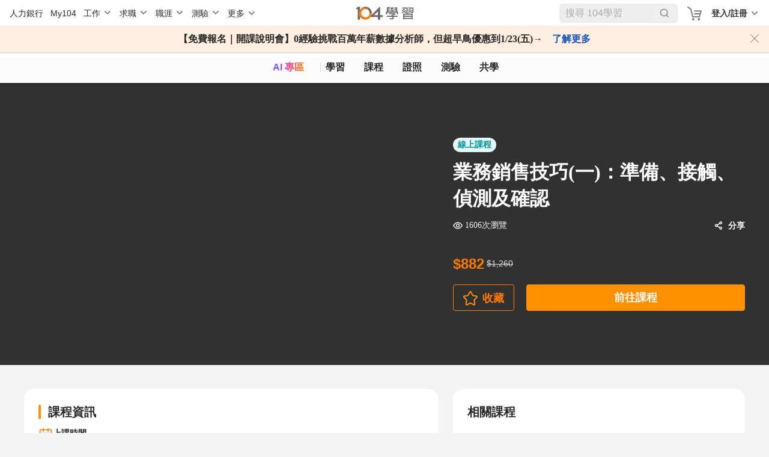

--- FILE ---
content_type: text/html; charset=utf-8
request_url: https://nabi.104.com.tw/course/104hr/39da6349-9176-4c37-907d-a847d671e327
body_size: 49991
content:
<!doctype html>
<html data-n-head-ssr lang="zh-Hant-TW" data-n-head="%7B%22lang%22:%7B%22ssr%22:%22zh-Hant-TW%22%7D%7D">
  <head >
    <meta data-n-head="ssr" charset="utf-8"><meta data-n-head="ssr" name="viewport" content="width=device-width, initial-scale=1, minimum-scale=1"><meta data-n-head="ssr" http-equiv="Content-Language" content="zh-tw"><meta data-n-head="ssr" http-equiv="Content-Type" content="text/html; charset=utf-8"><meta data-n-head="ssr" http-equiv="Content-Type" content="IE=edge"><meta data-n-head="ssr" data-hid="thumbnail_2" name="thumbnail" content="https://nabi.104.com.tw/asset/img/nlogo_200x200.png"><meta data-n-head="ssr" data-hid="thumbnail" name="thumbnail" content="https://nabi.104.com.tw/asset/img/thum_nabi.jpg"><meta data-n-head="ssr" data-hid="fb:admins" name="fb:admins" content="100000426555526"><meta data-n-head="ssr" data-hid="fb:app_id" name="fb:app_id" content="114319901946493"><meta data-n-head="ssr" data-hid="og:type" name="og:type" property="og:type" content="website"><meta data-n-head="ssr" data-hid="og:site_name" name="og:site_name" property="og:site_name" content="104學習"><meta data-n-head="ssr" data-hid="twitter:card" name="twitter:card" content="summary_large_image"><meta data-n-head="ssr" data-hid="twitter:image:alt" name="twitter:image:alt" content="我們將人力銀行的職缺進行大數據分析，找到每個職業的必備技能，並提供在職進修所需的文章、影片、課程與教室共學社群，讓在職學習不再孤單沒方向。"><meta data-n-head="ssr" data-hid="robots" name="robots" content="index,follow"><meta data-n-head="ssr" data-hid="og:title" name="og:title" property="og:title" content="業務銷售技巧(一)：準備、接觸、偵測及確認－客戶經營課程│104課程中心"><meta data-n-head="ssr" data-hid="twitter:title" name="twitter:title" content="業務銷售技巧(一)：準備、接觸、偵測及確認－客戶經營課程│104課程中心"><meta data-n-head="ssr" data-hid="description" name="description" content="．瞭解銷售的主要步驟，培養對銷售過程的正確認知
．掌握接觸客戶的要訣，建立良好印象
．瞭解偵測客戶資訊的方式，並運用問題與傾聽技巧，以增加成交機會



【線上課程-企業購買方式】
1.想用「最低成本..."><meta data-n-head="ssr" data-hid="twitter:description" name="twitter:description" content="．瞭解銷售的主要步驟，培養對銷售過程的正確認知
．掌握接觸客戶的要訣，建立良好印象
．瞭解偵測客戶資訊的方式，並運用問題與傾聽技巧，以增加成交機會



【線上課程-企業購買方式】
1.想用「最低成本..."><meta data-n-head="ssr" data-hid="og:description" name="og:description" property="og:description" content="．瞭解銷售的主要步驟，培養對銷售過程的正確認知
．掌握接觸客戶的要訣，建立良好印象
．瞭解偵測客戶資訊的方式，並運用問題與傾聽技巧，以增加成交機會



【線上課程-企業購買方式】
1.想用「最低成本..."><meta data-n-head="ssr" data-hid="og:url" name="og:url" property="og:url" content="https://nabi.104.com.tw/course/104hr/39da6349-9176-4c37-907d-a847d671e327"><meta data-n-head="ssr" data-hid="og:image" name="og:image" property="og:image" content="https://heybar.an9.104.com.tw/resource/3VuReTPguhbfpcZAbmXJhxboTyj1ZcnVcooqkvKYezdnQLnZPjzCnt1iqfKrXM1Us6J1gem7sXwj9ycYuQ3YxpsL"><meta data-n-head="ssr" data-hid="twitter:image" name="twitter:image" property="twitter:image" content="https://heybar.an9.104.com.tw/resource/3VuReTPguhbfpcZAbmXJhxboTyj1ZcnVcooqkvKYezdnQLnZPjzCnt1iqfKrXM1Us6J1gem7sXwj9ycYuQ3YxpsL"><meta data-n-head="ssr" data-hid="facebook:image" name="facebook:image" property="facebook:image" content="https://heybar.an9.104.com.tw/resource/3VuReTPguhbfpcZAbmXJhxboTyj1ZcnVcooqkvKYezdnQLnZPjzCnt1iqfKrXM1Us6J1gem7sXwj9ycYuQ3YxpsL"><title>業務銷售技巧(一)：準備、接觸、偵測及確認－客戶經營課程│104課程中心</title><link nonce="1+73egMDtJoAzQ2gZoOI/g=="  data-n-head="ssr" rel="preconnect" href="https://cdn.104.com.tw"><link nonce="1+73egMDtJoAzQ2gZoOI/g=="  data-n-head="ssr" rel="dns-prefetch" href="https://cdn.104.com.tw"><link nonce="1+73egMDtJoAzQ2gZoOI/g=="  data-n-head="ssr" rel="preconnect" href="https://msc.adsmart.104.com.tw"><link nonce="1+73egMDtJoAzQ2gZoOI/g=="  data-n-head="ssr" rel="shortcut icon" type="image/icon" href="/favicon.ico"><link nonce="1+73egMDtJoAzQ2gZoOI/g=="  data-n-head="ssr" rel="icon" href="/favicon.ico" type="image/x-icon"><link nonce="1+73egMDtJoAzQ2gZoOI/g=="  data-n-head="ssr" rel="canonical" href="https://nabi.104.com.tw/course/104hr/39da6349-9176-4c37-907d-a847d671e327"><script nonce="1+73egMDtJoAzQ2gZoOI/g=="  data-n-head="ssr" src="/js/browser3.js" defer></script><script nonce="1+73egMDtJoAzQ2gZoOI/g=="  data-n-head="ssr" src="https://msc.adsmart.104.com.tw/3/3/js/adsmart-ui.js" defer></script><script nonce="1+73egMDtJoAzQ2gZoOI/g=="  data-n-head="ssr" data-hid="gtm-script">if(!window._gtm_init){window._gtm_init=1;(function(w,n,d,m,e,p){w[d]=(w[d]==1||n[d]=='yes'||n[d]==1||n[m]==1||(w[e]&&w[e][p]&&w[e][p]()))?1:0})(window,navigator,'doNotTrack','msDoNotTrack','external','msTrackingProtectionEnabled');(function(w,d,s,l,x,y){w[x]={};w._gtm_inject=function(i){if(w.doNotTrack||w[x][i])return;w[x][i]=1;w[l]=w[l]||[];w[l].push({'gtm.start':new Date().getTime(),event:'gtm.js'});var f=d.getElementsByTagName(s)[0],j=d.createElement(s);j.async=true;j.src='https://www.googletagmanager.com/gtm.js?id='+i;f.parentNode.insertBefore(j,f);};w[y]('GTM-M4C2ZPK')})(window,document,'script','dataLayer','_gtm_ids','_gtm_inject')}</script><script nonce="1+73egMDtJoAzQ2gZoOI/g=="  data-n-head="ssr" src="https://heybar.an9.104.com.tw/js/heybar.js" defer id="heybarScript"></script><script nonce="1+73egMDtJoAzQ2gZoOI/g=="  data-n-head="ssr" type="application/ld+json">[{"@context":"http://schema.org","@type":"BreadcrumbList","name":"104學習","itemListElement":[{"@type":"ListItem","position":1,"name":"104 學習","item":"https://nabi.104.com.tw"},{"@type":"ListItem","position":2,"name":"課程中心","item":"https://nabi.104.com.tw/course/"},{"@type":"ListItem","position":3,"name":"104學習x104人資市集","item":"https://nabi.104.com.tw/course/4/"},{"@type":"ListItem","position":4,"name":"業務銷售技巧(一)：準備、接觸、偵測及確認"}]},{"@context":"https://schema.org/","@id":"https://nabi.104.com.tw/course/104hr/39da6349-9176-4c37-907d-a847d671e327","@type":"Course","name":"業務銷售技巧(一)：準備、接觸、偵測及確認","description":"．瞭解銷售的主要步驟，培養對銷售過程的正確認知\n．掌握接觸客戶的要訣，建立良好印象\n．瞭解偵測客戶資訊的方式，並運用問題與傾聽技巧，以增加成交機會\n\n\n\n【線上課程-企業購買方式】\n1.想用「最低成本」讓全公司同仁學習：請參考特約企業會員年度訂閱方案  (可任選五堂線上課，每堂課企業全員一年內不限次數觀看！歡迎免費申請試閱)\n2.想以「授權」方式放入公司學習平台：請填寫課程諮詢單  \n3.想以 「團購」方式購買特定人數課程：請填寫團購表單  \n您是否曾經懷疑過，為何和客戶互動關係良好，卻始終無法成交？\n您是否因為客戶總是拒絕你的提案，而沮喪灰心過？\n\n實上，大部分的業務銷售人員在拜訪過程中，常常只問了自己想到的問題，並沒問出客戶真正需求或質疑的關鍵問題，因此客戶無法明白業務人員所能帶來的「價值」為何？當然有了拒絕的理由。\n本課程的將透過銷售循環的六步驟，包括：準備、接觸、偵測及確認準客戶、提出建議、處理質疑、以及成交等步驟。系統化的介紹各個階段，所需要的核心能力與案例示範。\n\n\n","publisher":{"@type":"Organization","name":"104 學習","url":"https://nabi.104.com.tw/course"},"provider":{"@type":"Organization","name":"104人資市集","url":"https://nabi.104.com.tw/course/104hr"},"image":["https://heybar.an9.104.com.tw/resource/3VuReTPguhbfpcZAbmXJhxboTyj1ZcnVcooqkvKYezdnQLnZPjzCnt1iqfKrXM1Us6J1gem7sXwj9ycYuQ3YxpsL"],"offers":[{"@type":"Offer","category":"Paid","priceCurrency":"NTD","price":882}],"datePublished":"2024-04-03","about":["客戶經營","客戶溝通","客戶開發","維護客戶關係","開發客戶","客戶維護","客戶聯繫","客戶服務","客戶諮詢服務","客戶維繫","客戶關懷","客戶管理"],"teaches":["不動產經紀人","汽車銷售人員","廣告AE業務","通路開發人員","專案業務主管","國內業務"],"inLanguage":"zh","availableLanguage":["zh"],"video":{"@type":"VideoObject","name":"業務銷售技巧(一)：準備、接觸、偵測及確認","description":"","uploadDate":"2024-04-03","contentUrl":"https://www.youtube.com/embed/7V4G5xEUqgc","thumbnailUrl":"https://heybar.an9.104.com.tw/resource/3VuReTPguhbfpcZAbmXJhxboTyj1ZcnVcooqkvKYezdnQLnZPjzCnt1iqfKrXM1Us6J1gem7sXwj9ycYuQ3YxpsL"},"hasCourseInstance":[{"@type":"CourseInstance","courseMode":"Online","courseWorkload":"PT0S"}]}]</script><link nonce="1+73egMDtJoAzQ2gZoOI/g=="  rel="preload" href="/_nuxt/4b72e18.js" as="script"><link nonce="1+73egMDtJoAzQ2gZoOI/g=="  rel="preload" href="/_nuxt/b2996ca.js" as="script"><link nonce="1+73egMDtJoAzQ2gZoOI/g=="  rel="preload" href="/_nuxt/css/061e974.css" as="style"><link nonce="1+73egMDtJoAzQ2gZoOI/g=="  rel="preload" href="/_nuxt/d39a473.js" as="script"><link nonce="1+73egMDtJoAzQ2gZoOI/g=="  rel="preload" href="/_nuxt/css/ca14a5a.css" as="style"><link nonce="1+73egMDtJoAzQ2gZoOI/g=="  rel="preload" href="/_nuxt/9afe5bc.js" as="script"><link nonce="1+73egMDtJoAzQ2gZoOI/g=="  rel="preload" href="/_nuxt/css/b224a1b.css" as="style"><link nonce="1+73egMDtJoAzQ2gZoOI/g=="  rel="preload" href="/_nuxt/5491b20.js" as="script"><link nonce="1+73egMDtJoAzQ2gZoOI/g=="  rel="stylesheet" href="/_nuxt/css/061e974.css"><link nonce="1+73egMDtJoAzQ2gZoOI/g=="  rel="stylesheet" href="/_nuxt/css/ca14a5a.css"><link nonce="1+73egMDtJoAzQ2gZoOI/g=="  rel="stylesheet" href="/_nuxt/css/b224a1b.css">
  </head>
  <body >
    <noscript data-n-head="ssr" data-hid="gtm-noscript" data-pbody="true"><iframe src="https://www.googletagmanager.com/ns.html?id=GTM-M4C2ZPK&" height="0" width="0" style="display:none;visibility:hidden" title="gtm"></iframe></noscript><div data-server-rendered="true" id="__nuxt"><div id="__layout"><div class="nuxtRef" style="--scroll-bar-width-layout:0px;" data-v-44b1c9d4><div data-fetch-key="0" data-v-44b1c9d4></div> <div data-v-da3b753e data-v-44b1c9d4><div id="heybar" data-v-da3b753e><div style="height: 44px; background-color: #fff" data-v-da3b753e></div></div> <!----> <!----> <!----> <!----> <!----> <!----></div> <div class="btn-backToTop invisible" data-v-7b4a4940 data-v-44b1c9d4></div> <div data-v-4f9bf044 data-v-44b1c9d4><!----> <!----></div> <div class="clearfix" data-v-44b1c9d4></div> <div data-fetch-key="data-v-66479fff:0" class="bigClass" data-v-66479fff data-v-44b1c9d4><div id="bigClassNavBar" data-fetch-key="data-v-2b42c3f0:0" class="bigClassNavBar" data-v-2b42c3f0 data-v-66479fff><!----> <div class="bigClassContainer d-flex align-items-center pt-0" data-v-2b42c3f0><div class="bigClassNavBarWrap" data-v-2b42c3f0><a href="/nabisearch?keyword=AI" data-gtm-btn="AI入口" aria-label="ai" class="bigClassNavBar--link ai" data-v-2b42c3f0>
                AI 專區
            </a> <a href="/feed" aria-label="feed" class="bigClassNavBar--link feed" data-v-2b42c3f0>
                學習
            </a> <a href="/course" aria-label="course" class="bigClassNavBar--link course nuxt-link-active" data-v-2b42c3f0>
                課程
                <div class="isHint" data-v-2b42c3f0></div></a> <a href="/certify" aria-label="certify" class="bigClassNavBar--link certify" data-v-2b42c3f0>
                證照
            </a> <a href="/assess" aria-label="assess" class="bigClassNavBar--link assess" data-v-2b42c3f0>
                測驗
            </a> <a href="/classroom" aria-label="classroom" class="bigClassNavBar--link classroom" data-v-2b42c3f0>
                共學
            </a></div></div> <!----></div> <div class="h1nh2" data-v-66479fff><!----> <h2>業務銷售技巧(一)：準備、接觸、偵測及確認</h2> </div> <div id="app" right-sticky-box-top="0" coupon-data="[object Object]" items="" data-v-16a755f0 data-v-66479fff><div class="courseNav" style="top:0px;height:0px;" data-v-16a755f0><div class="anchorList" data-v-16a755f0><span id="courseInfo" class="archor" data-v-16a755f0>課程資訊</span> <span id="relativeInfo" class="archor" data-v-16a755f0>適合對象</span> <span id="providerInfo" class="archor" data-v-16a755f0>開課單位</span> <span id="recommendCourse" class="archor" data-v-16a755f0>相關課程</span></div> <div class="navCourseInfo" data-v-16a755f0><div class="priceBlock" data-v-16a755f0><div class="priceInfo" data-v-16a755f0><span class="price" data-v-16a755f0>$882</span> <span class="originPrice" data-v-16a755f0><span class="num" data-v-16a755f0>$1,260</span></span></div> <!----></div> <span class="toProviderCourse" data-v-16a755f0><div data-gtm-lightbox="收藏課程" class="button bkTransparent_fontOrange follow" data-v-972048b2 data-v-16a755f0><button data-v-972048b2>
            收藏
        </button></div> <a href="https://hrmall.104.com.tw/course/p-9577-771448?utm_source=nabi&amp;utm_medium=course&amp;utm_campaign=20230713_button" data-v-16a755f0><div class="button outToCourse bkOrange_fontWhite" data-v-972048b2 data-v-16a755f0><button data-v-972048b2>
            前往課程
        </button></div></a></span></div></div> <div class="courseFooterM" style="display:none;" data-v-16a755f0><span class="toProviderCourse" data-v-16a755f0><div data-gtm-lightbox="收藏課程" class="button bkTransparent_fontOrange follow" data-v-972048b2 data-v-16a755f0><button data-v-972048b2>
            收藏
        </button></div> <a href="https://hrmall.104.com.tw/course/p-9577-771448?utm_source=nabi&amp;utm_medium=course&amp;utm_campaign=20230713_button" data-v-16a755f0><div class="button outToCourse bkOrange_fontWhite" data-v-972048b2 data-v-16a755f0><button data-v-972048b2>
            前往課程
        </button></div></a></span></div> <div class="bigClassContainer" data-v-16a755f0><div class="bannerContainer" data-v-16a755f0><div class="img_M" data-v-16a755f0></div> <div class="bannerBk" data-v-16a755f0></div> <div class="contentContainer" data-v-16a755f0><div class="img" data-v-16a755f0><div class="client-only-placeholder">Loading...</div> <!----></div> <div class="contentBox" data-v-16a755f0><div class="courseTags" data-v-16a755f0><!----> <div class="tags" data-v-16a755f0><span class="tag tag blue" data-v-46e027c6 data-v-16a755f0>線上課程</span> <!----></div></div> <h1 class="title" data-v-16a755f0>業務銷售技巧(一)：準備、接觸、偵測及確認</h1> <div class="statistic" data-v-16a755f0><span class="view" data-v-16a755f0>1606次瀏覽</span> <div class="shareBox" data-v-16a755f0><span data-gtm-lightbox="分享課程" class="share" data-v-16a755f0>分享</span> <div class="sharePop" style="display:none;" data-v-16a755f0><div class="shareTo" data-v-16a755f0><div class="shareTo-label" data-v-16a755f0>分享到：</div> <div class="shareTo-list" data-v-16a755f0><div class="shareTo-item" data-v-16a755f0><img src="/_nuxt/2df42929a0f0e197b15d84b7acf7cf18.svg" alt data-v-16a755f0> <p data-v-16a755f0>Line</p></div> <div class="shareTo-item" data-v-16a755f0><img src="/_nuxt/e0b1dcaab5303350ccb3e8a1537be075.svg" alt data-v-16a755f0> <p data-v-16a755f0>Facebook</p></div> <div class="shareTo-item" data-v-16a755f0><img src="/_nuxt/490cbcab3e4b42e8acc9692f637af948.svg" alt data-v-16a755f0> <p data-v-16a755f0>複製連結</p></div></div> <div class="shareTo-close" data-v-16a755f0>
                                        取消
                                    </div></div></div></div></div> <div class="priceBlock" data-v-16a755f0><div class="left" data-v-16a755f0><span class="price" data-v-16a755f0>$882</span> <span class="originPrice" data-v-16a755f0><span class="num" data-v-16a755f0>$1,260</span></span> <!----></div> <div class="right" data-v-16a755f0><!----></div></div> <div class="interact" data-v-16a755f0><div data-gtm-lightbox="收藏課程" class="button bkTransparent_fontOrange follow" data-v-972048b2 data-v-16a755f0><button data-v-972048b2>
            收藏
        </button></div> <a href="https://hrmall.104.com.tw/course/p-9577-771448?utm_source=nabi&amp;utm_medium=course&amp;utm_campaign=20230713_button" data-v-16a755f0><div class="button outToCourse bkOrange_fontWhite" data-v-972048b2 data-v-16a755f0><button data-v-972048b2>
            前往課程
        </button></div></a></div></div></div></div> <div class="courseContentContainer" data-v-16a755f0><div class="courseMainBlock" data-v-16a755f0><!----> <div id="courseInfo" is-show-feedback="true" images_small="https://heybar.an9.104.com.tw/resource/wudydCPtpE5FoqU6J4V7pnKDqN3Vaxg3PKUrvvWB3TYNzBMFa2S2mgpxmUVJ8KumeyET1fmgUGPr5CEwCKru3Ua" intro_url="https://www.youtube.com/embed/7V4G5xEUqgc" currency="TWD" course_status="1" purchase_status="0" participant_max="0" video_status="0" class="courseInfoBlock" data-v-2815bf1d data-v-16a755f0><div class="title" data-v-2815bf1d>課程資訊</div> <!----> <div class="courseInfo" data-v-2815bf1d><div class="time" data-v-2815bf1d><span class="icon" data-v-2815bf1d></span> <div class="box" data-v-2815bf1d><span class="title" data-v-2815bf1d>上課時間</span> <span class="content" data-v-2815bf1d></span> <span class="mask" data-v-2815bf1d>查看更多</span></div></div> <!----> <!----> <!----> <!----></div> <div class="courseContent mv-info" data-v-2815bf1d><div class="title" data-v-2815bf1d>課程內容</div> <div class="content" data-v-2815bf1d></div> <div class="mask" data-v-2815bf1d><div class="button bkOrange_fontWhite" data-v-972048b2 data-v-2815bf1d><button data-v-972048b2>
            展開全部
        </button></div></div></div></div> <div id="relativeInfo" class="relativeInfoBlock" data-v-16a755f0><div class="title" data-v-16a755f0>適合對象</div> <div class="subTitle" data-v-16a755f0>
                            對以下內容有興趣的人：
                        </div> <div class="tagsBlock" data-v-16a755f0><div class="title" data-v-16a755f0>• 技能</div> <div class="clampBox tags" data-v-242ae9fe data-v-16a755f0><a href="/nabisearch/course?keyword=%E5%AE%A2%E6%88%B6%E7%B6%93%E7%87%9F" class="tag" data-v-16a755f0 data-v-16a755f0><span data-v-16a755f0>客戶經營</span></a><a href="/nabisearch/course?keyword=%E5%AE%A2%E6%88%B6%E6%BA%9D%E9%80%9A" class="tag" data-v-16a755f0 data-v-16a755f0><span data-v-16a755f0>客戶溝通</span></a><a href="/nabisearch/course?keyword=%E5%AE%A2%E6%88%B6%E9%96%8B%E7%99%BC" class="tag" data-v-16a755f0 data-v-16a755f0><span data-v-16a755f0>客戶開發</span></a><a href="/nabisearch/course?keyword=%E7%B6%AD%E8%AD%B7%E5%AE%A2%E6%88%B6%E9%97%9C%E4%BF%82" class="tag" data-v-16a755f0 data-v-16a755f0><span data-v-16a755f0>維護客戶關係</span></a><a href="/nabisearch/course?keyword=%E9%96%8B%E7%99%BC%E5%AE%A2%E6%88%B6" class="tag" data-v-16a755f0 data-v-16a755f0><span data-v-16a755f0>開發客戶</span></a><a href="/nabisearch/course?keyword=%E5%AE%A2%E6%88%B6%E7%B6%AD%E8%AD%B7" class="tag" data-v-16a755f0 data-v-16a755f0><span data-v-16a755f0>客戶維護</span></a><a href="/nabisearch/course?keyword=%E5%AE%A2%E6%88%B6%E8%81%AF%E7%B9%AB" class="tag" data-v-16a755f0 data-v-16a755f0><span data-v-16a755f0>客戶聯繫</span></a><a href="/nabisearch/course?keyword=%E5%AE%A2%E6%88%B6%E6%9C%8D%E5%8B%99" class="tag" data-v-16a755f0 data-v-16a755f0><span data-v-16a755f0>客戶服務</span></a><a href="/nabisearch/course?keyword=%E5%AE%A2%E6%88%B6%E8%AB%AE%E8%A9%A2%E6%9C%8D%E5%8B%99" class="tag" data-v-16a755f0 data-v-16a755f0><span data-v-16a755f0>客戶諮詢服務</span></a><a href="/nabisearch/course?keyword=%E5%AE%A2%E6%88%B6%E7%B6%AD%E7%B9%AB" class="tag" data-v-16a755f0 data-v-16a755f0><span data-v-16a755f0>客戶維繫</span></a><a href="/nabisearch/course?keyword=%E5%AE%A2%E6%88%B6%E9%97%9C%E6%87%B7" class="tag" data-v-16a755f0 data-v-16a755f0><span data-v-16a755f0>客戶關懷</span></a><a href="/nabisearch/course?keyword=%E5%AE%A2%E6%88%B6%E7%AE%A1%E7%90%86" class="tag" data-v-16a755f0 data-v-16a755f0><span data-v-16a755f0>客戶管理</span></a> <span class="ellipsis" style="display:none;" data-v-242ae9fe></span></div></div> <!----> <div class="jobBlock" data-v-16a755f0><div class="title" data-v-16a755f0>• 職業</div> <div class="jobs" data-v-16a755f0><a href="https://www.104.com.tw/jobs/search/?jobcat=2005003009&amp;utm_source=104&amp;utm_medium=nabi" data-v-16a755f0><div class="job" data-v-16a755f0><img src="/_nuxt/img/job-b@2x.23bbe20.png" alt="" data-v-16a755f0> <span class="jobName" data-v-16a755f0>不動產經紀人</span> <span class="jobCount" data-v-16a755f0>0筆職缺</span></div></a><a href="https://www.104.com.tw/jobs/search/?jobcat=2005003010&amp;utm_source=104&amp;utm_medium=nabi" data-v-16a755f0><div class="job" data-v-16a755f0><img src="/_nuxt/img/job-b@2x.23bbe20.png" alt="" data-v-16a755f0> <span class="jobName" data-v-16a755f0>汽車銷售人員</span> <span class="jobCount" data-v-16a755f0>0筆職缺</span></div></a><a href="https://www.104.com.tw/jobs/search/?jobcat=2005003006&amp;utm_source=104&amp;utm_medium=nabi" data-v-16a755f0><div class="job" data-v-16a755f0><img src="/_nuxt/img/job-b@2x.23bbe20.png" alt="" data-v-16a755f0> <span class="jobName" data-v-16a755f0>廣告AE業務</span> <span class="jobCount" data-v-16a755f0>0筆職缺</span></div></a><a href="https://www.104.com.tw/jobs/search/?jobcat=2005003015&amp;utm_source=104&amp;utm_medium=nabi" data-v-16a755f0><div class="job" data-v-16a755f0><img src="/_nuxt/img/job-b@2x.23bbe20.png" alt="" data-v-16a755f0> <span class="jobName" data-v-16a755f0>通路開發人員</span> <span class="jobCount" data-v-16a755f0>0筆職缺</span></div></a><a href="https://www.104.com.tw/jobs/search/?jobcat=2005003003&amp;utm_source=104&amp;utm_medium=nabi" data-v-16a755f0><div class="job" data-v-16a755f0><img src="/_nuxt/img/job-b@2x.23bbe20.png" alt="" data-v-16a755f0> <span class="jobName" data-v-16a755f0>專案業務主管</span> <span class="jobCount" data-v-16a755f0>0筆職缺</span></div></a><a href="https://www.104.com.tw/jobs/search/?jobcat=2005003004&amp;utm_source=104&amp;utm_medium=nabi" data-v-16a755f0><div class="job" data-v-16a755f0><img src="/_nuxt/img/job-b@2x.23bbe20.png" alt="" data-v-16a755f0> <span class="jobName" data-v-16a755f0>國內業務</span> <span class="jobCount" data-v-16a755f0>0筆職缺</span></div></a></div></div> <!----></div> <div id="providerInfo" class="providerInfoBlock" data-v-16a755f0><div class="title" data-v-16a755f0>開課單位</div> <div class="provider" data-v-16a755f0><a href="/course/104hr" coutom="" class="providerAvatar" data-v-16a755f0 data-v-16a755f0><span class="img" data-v-16a755f0><img format="webp" src="https://heybar.an9.104.com.tw/resource/45QGeJq74Qi9Uc2kgNPFVbBBBrM8nPn3FbrpBToJHUgAfewwTJJSP6a44nk4xK26GNcowBpphomgzVGs9qjUGJbQ" alt="" loading="lazy" width="360" height="202" data-v-16a755f0></span> <span class="name" data-v-16a755f0>104人資市集</span></a> <div class="description" data-v-16a755f0>
                                Hi~親愛的學員們大家好！
這裡是屬於【104人資市集_人資認證學程】共學教室
歡迎大家有問題都隨時上來發問及交流
104專業的顧問老師們都會定期上來回答唷~

                            </div></div> <div class="activityBlock" data-v-16a755f0><div class="title" data-v-16a755f0>
                                最新動態
                                <a href="/room/10048516" class="more" data-v-16a755f0 data-v-16a755f0><span data-v-16a755f0>看所有動態</span></a></div> <div class="list" data-v-16a755f0><a href="/posts/nabi_post_517cbd39-d7cf-4bf4-874c-1907d3891312" data-v-16a755f0 data-v-16a755f0><div data-v-16a755f0><div class="collect pointer" data-v-16a755f0><div class="collect-flex-left"><p class="title"><span>🔔早鳥倒數🔔 104 經理級績效管理師</span></p> <div class="content"><span>績效考核最難的是「讓人服氣」當主管靠主觀、獎酬不透明，HR再努力也只會變客訴窗口...你不是沒想法，是制度沒辦法被執行😵‍💫

💰早鳥價平均每堂不到 $200~
立即報名👉 https://104ha.com/y7xLk

 【104 經理級績效管理師】從制度選型到獎酬連動，教你設計一套能被主管執行、員工接受的績效管理✨由104人才永續長鍾文雄、資深顧問親自授課✨講師陣容超級華麗，課程價格不可思議！帶你學會：

💚精準選擇績效管理制度（MBO、KPI、OKR等）
💚將績效管理與獎酬、人才發展制度結合，提升員工表現
💚設計合理的留才方案，增強企業吸引力

加入104學程提升你的HR專業💪完課後還能免費加入「人資互助圈」LINE社群，有專業顧問、全台優秀人資跟你一起共學、陪你解決難題</span></div></div> <div class="collect-flex-right"><div class="collectImg"><img src="https://104ha-hrmall-product-image-production.s3-ap-northeast-1.amazonaws.com/38c5030475eace6450ba4f8ca6cc399b764ae8aa.jpg" alt></div></div> <!----></div></div></a><a href="/posts/nabi_post_169b49a0-6dd0-48de-aaf5-dcf828d913c2" data-v-16a755f0 data-v-16a755f0><div data-v-16a755f0><div class="collect pointer" data-v-16a755f0><div class="collect-flex-left"><p class="title"><span>#報名倒數# 掌握人才永續趨勢的必備專業</span></p> <div class="content"><span>📣年度最後梯次【經理級】訓練發展管理師學程📣
https://104ha.com/tLfrS
 
85%以上的企業都陷入接班危機💥而其中超過70%竟然都毫無對策？人口老化帶來的不只是新進勞動力不足，更造成「關鍵人才」的斷層，為企業永續帶來極嚴峻的考驗🥺因此擁有這張人資證照及專業，絕對讓你超！搶！手！成為組織的重要策略夥伴

精彩課程內容：
🍀結合組織策略，擬定關鍵職位的職涯發展地圖與訓練地圖​
🍀定義關鍵職位的人才標準、了解發展人才的有效方法：OJT制度、IDP/GDP訓練制度、Mentor制度等​
🍀了解如何利用薪資、獎金、股票等留住關鍵人才

❤️由104人才永續長、人資部經理、資深專業顧問親自授課✨專業且豐富的課程內容只要市價2折以下，一定要立即報名👇</span></div></div> <div class="collect-flex-right"><div class="collectImg"><img src="https://104ha-hrmall-product-image-production.s3-ap-northeast-1.amazonaws.com/502c164d2e66afd70bdcd875a966bd7361341b4f.png" alt></div></div> <!----></div></div></a></div></div> <div class="courseBlock" data-v-16a755f0><div class="title" data-v-16a755f0>
                                最新課程
                                <a href="/course/104hr" class="more" data-v-16a755f0 data-v-16a755f0><span data-v-16a755f0>看所有課程</span></a></div> <div class="list" data-v-16a755f0><a href="/course/104hr/f13f606e-b7b5-4913-92b2-73d1e60e8c74" data-v-16a755f0 data-v-16a755f0><div data-v-16a755f0><div class="cardBlock" data-v-e7489aca data-v-16a755f0><div class="img" data-v-e7489aca><img format="webp" src="https://heybar.an9.104.com.tw/resource/5FtHo618fvpAussQCKoqYxZnsbasRPgBZGcuvXhBYz6mtetVQr4CGQHsZBGmWrQKmkncABXQWcdVxJncR7N25tvj" alt="進階實戰班：顧問級「標案攻略」！完整行銷與策略秘笈【06/25】" loading="lazy" width="360" height="202" data-v-e7489aca> <div data-gtm-lightbox="收藏課程" class="favorite" data-v-e7489aca></div> <span class="tag top-leftTag purple" data-v-46e027c6 data-v-e7489aca>實體</span> <!----></div> <div class="content" data-v-e7489aca><!----> <div class="title" data-v-e7489aca>進階實戰班：顧問級「標案攻略」！完整行銷與策略秘笈【06/25】</div> <div class="card-footer" data-v-e7489aca><div class="priceInfo" data-v-e7489aca><div class="cost" data-v-e7489aca>NT$ 3,280</div> <div class="originalPrice" data-v-e7489aca>
                        $ 4,800
                    </div></div> <div class="statistic" data-v-e7489aca><span class="view" data-v-e7489aca>4</span> <span class="favorite" data-v-e7489aca></span></div></div></div></div></div></a><a href="/course/104hr/5db8c405-7ba7-4770-9502-613971d29a72" data-v-16a755f0 data-v-16a755f0><div data-v-16a755f0><div class="cardBlock" data-v-e7489aca data-v-16a755f0><div class="img" data-v-e7489aca><img format="webp" src="https://heybar.an9.104.com.tw/resource/5msr8bJ6N1QnCzJ2faTBgmyrNBwirSqRNjAJ3Yry28hxCEAkYYtypFApKmuFA48rxwoGJTSFJD3QMPiNnGjH9Cvg" alt="進階實戰班：顧問級「標案攻略」！完整行銷與策略秘笈【04/22】" loading="lazy" width="360" height="202" data-v-e7489aca> <div data-gtm-lightbox="收藏課程" class="favorite" data-v-e7489aca></div> <span class="tag top-leftTag purple" data-v-46e027c6 data-v-e7489aca>實體</span> <!----></div> <div class="content" data-v-e7489aca><!----> <div class="title" data-v-e7489aca>進階實戰班：顧問級「標案攻略」！完整行銷與策略秘笈【04/22】</div> <div class="card-footer" data-v-e7489aca><div class="priceInfo" data-v-e7489aca><div class="cost" data-v-e7489aca>NT$ 3,280</div> <div class="originalPrice" data-v-e7489aca>
                        $ 4,800
                    </div></div> <div class="statistic" data-v-e7489aca><span class="view" data-v-e7489aca>3</span> <span class="favorite" data-v-e7489aca></span></div></div></div></div></div></a><a href="/course/104hr/40cd9e8c-0caf-4f10-b28c-bb80b3415759" data-v-16a755f0 data-v-16a755f0><div data-v-16a755f0><div class="cardBlock" data-v-e7489aca data-v-16a755f0><div class="img" data-v-e7489aca><img format="webp" src="https://heybar.an9.104.com.tw/resource/2auKfwYEKEZNMPTf8aC3swxXaruJXJKmeg6nTYUxu95Avg3B9fRtku9ymudPjUNTFxSXMEU2u1bGiX1QbRu6YTvM" alt="從0開始帶你一次搞懂！標單到成功投標新手實戰班【03/27】" loading="lazy" width="360" height="202" data-v-e7489aca> <div data-gtm-lightbox="收藏課程" class="favorite" data-v-e7489aca></div> <span class="tag top-leftTag purple" data-v-46e027c6 data-v-e7489aca>實體</span> <!----></div> <div class="content" data-v-e7489aca><!----> <div class="title" data-v-e7489aca>從0開始帶你一次搞懂！標單到成功投標新手實戰班【03/27】</div> <div class="card-footer" data-v-e7489aca><div class="priceInfo" data-v-e7489aca><div class="cost" data-v-e7489aca>NT$ 3,280</div> <div class="originalPrice" data-v-e7489aca>
                        $ 4,800
                    </div></div> <div class="statistic" data-v-e7489aca><span class="view" data-v-e7489aca>3</span> <span class="favorite" data-v-e7489aca></span></div></div></div></div></div></a></div></div></div></div> <div id="recommendCourse" content="" class="mv-side" data-v-09831644 data-v-16a755f0><div class="whitePanel mb-0" data-v-09831644><div class="whitePanel__content" data-v-09831644><div class="title" data-v-09831644>相關課程</div> <div data-gtm-adcourse="課程介紹頁-推薦課程__顧客導向｜客戶關係深化與經營" class="cardBlock" data-v-09831644><a href="/course/tibame/d5710d98-fc5a-4117-b8a6-b7e2936dcd13" data-v-09831644><div class="cardBlock" data-v-35bf6c0e data-v-09831644><div class="img" data-v-35bf6c0e><img format="webp" src="https://heybar.an9.104.com.tw/resource/3GN9uXxwDFzPrQQmXcTiBP6xXS9wvfQzLQ9Lp7vbzsZCmy5rnuvmCWbRnJjGHhb5jJVSkH6A5c9YppiB394CumTe" alt="" loading="lazy" width="360" height="202" data-v-35bf6c0e></div> <div class="content" data-v-35bf6c0e><div class="title" data-v-35bf6c0e>
            顧客導向｜客戶關係深化與經營
        </div> <div class="authorInfo" data-v-35bf6c0e><span data-v-35bf6c0e>
                緯育TibaMe
            </span></div> <div class="statistic" data-v-35bf6c0e><div class="view" data-v-35bf6c0e><svg viewBox="0 0 16 16" width="1em" height="1em" focusable="false" role="img" aria-label="eye" xmlns="http://www.w3.org/2000/svg" fill="currentColor" class="bi-eye b-icon bi" data-v-35bf6c0e data-v-35bf6c0e><g data-v-35bf6c0e data-v-35bf6c0e><path d="M16 8s-3-5.5-8-5.5S0 8 0 8s3 5.5 8 5.5S16 8 16 8zM1.173 8a13.133 13.133 0 0 1 1.66-2.043C4.12 4.668 5.88 3.5 8 3.5c2.12 0 3.879 1.168 5.168 2.457A13.133 13.133 0 0 1 14.828 8c-.058.087-.122.183-.195.288-.335.48-.83 1.12-1.465 1.755C11.879 11.332 10.119 12.5 8 12.5c-2.12 0-3.879-1.168-5.168-2.457A13.134 13.134 0 0 1 1.172 8z"/><path d="M8 5.5a2.5 2.5 0 1 0 0 5 2.5 2.5 0 0 0 0-5zM4.5 8a3.5 3.5 0 1 1 7 0 3.5 3.5 0 0 1-7 0z"/></g></svg>
                4267
            </div> <div class="favorite" data-v-35bf6c0e><i class="jb_icon_favor_line" data-v-35bf6c0e></i>
                26
            </div></div></div></div></a></div><div data-gtm-adcourse="課程介紹頁-推薦課程__顧客導向｜客戶滿意洞察攻略" class="cardBlock" data-v-09831644><a href="/course/tibame/c7e0e92a-fbfe-41d0-9473-8c8aea315431" data-v-09831644><div class="cardBlock" data-v-35bf6c0e data-v-09831644><div class="img" data-v-35bf6c0e><img format="webp" src="https://heybar.an9.104.com.tw/resource/2DTWWHojbWAWc8DdSu13KuYGaJukDcNxKn1ge1jJVrHYEgLQoG16aN1uh87u28y5koYmBGgCWoPJ9d59yuQ91EBV" alt="" loading="lazy" width="360" height="202" data-v-35bf6c0e></div> <div class="content" data-v-35bf6c0e><div class="title" data-v-35bf6c0e>
            顧客導向｜客戶滿意洞察攻略
        </div> <div class="authorInfo" data-v-35bf6c0e><span data-v-35bf6c0e>
                緯育TibaMe
            </span></div> <div class="statistic" data-v-35bf6c0e><div class="view" data-v-35bf6c0e><svg viewBox="0 0 16 16" width="1em" height="1em" focusable="false" role="img" aria-label="eye" xmlns="http://www.w3.org/2000/svg" fill="currentColor" class="bi-eye b-icon bi" data-v-35bf6c0e data-v-35bf6c0e><g data-v-35bf6c0e data-v-35bf6c0e><path d="M16 8s-3-5.5-8-5.5S0 8 0 8s3 5.5 8 5.5S16 8 16 8zM1.173 8a13.133 13.133 0 0 1 1.66-2.043C4.12 4.668 5.88 3.5 8 3.5c2.12 0 3.879 1.168 5.168 2.457A13.133 13.133 0 0 1 14.828 8c-.058.087-.122.183-.195.288-.335.48-.83 1.12-1.465 1.755C11.879 11.332 10.119 12.5 8 12.5c-2.12 0-3.879-1.168-5.168-2.457A13.134 13.134 0 0 1 1.172 8z"/><path d="M8 5.5a2.5 2.5 0 1 0 0 5 2.5 2.5 0 0 0 0-5zM4.5 8a3.5 3.5 0 1 1 7 0 3.5 3.5 0 0 1-7 0z"/></g></svg>
                5464
            </div> <div class="favorite" data-v-35bf6c0e><i class="jb_icon_favor_line" data-v-35bf6c0e></i>
                26
            </div></div></div></div></a></div><div data-gtm-adcourse="課程介紹頁-推薦課程__【開館慶：領$1000送百元LINE點數券↘到2/1(日)】如何帶出一流的服務團隊" class="cardBlock" data-v-09831644><a href="/course/cwlearningtop/2c179e52-b871-493c-80b7-a2a7f63ac650" data-v-09831644><div class="cardBlock" data-v-35bf6c0e data-v-09831644><div class="img" data-v-35bf6c0e><img format="webp" src="https://heybar.an9.104.com.tw/resource/Nkyi2QDPnbs6QuCQpqDrKJ7wvweLXEttw7BwnTPc6pkTtdBET9GBe5osXcxiQjBr4EggR8fbHxxQPiBnjkuRKqY" alt="" loading="lazy" width="360" height="202" data-v-35bf6c0e></div> <div class="content" data-v-35bf6c0e><div class="title" data-v-35bf6c0e>
            【開館慶：領$1000送百元LINE點數券↘到2/1(日)】如何帶出一流的服務團隊
        </div> <div class="authorInfo" data-v-35bf6c0e><span data-v-35bf6c0e>
                天下學習｜人才共學館
            </span></div> <div class="statistic" data-v-35bf6c0e><div class="view" data-v-35bf6c0e><svg viewBox="0 0 16 16" width="1em" height="1em" focusable="false" role="img" aria-label="eye" xmlns="http://www.w3.org/2000/svg" fill="currentColor" class="bi-eye b-icon bi" data-v-35bf6c0e data-v-35bf6c0e><g data-v-35bf6c0e data-v-35bf6c0e><path d="M16 8s-3-5.5-8-5.5S0 8 0 8s3 5.5 8 5.5S16 8 16 8zM1.173 8a13.133 13.133 0 0 1 1.66-2.043C4.12 4.668 5.88 3.5 8 3.5c2.12 0 3.879 1.168 5.168 2.457A13.133 13.133 0 0 1 14.828 8c-.058.087-.122.183-.195.288-.335.48-.83 1.12-1.465 1.755C11.879 11.332 10.119 12.5 8 12.5c-2.12 0-3.879-1.168-5.168-2.457A13.134 13.134 0 0 1 1.172 8z"/><path d="M8 5.5a2.5 2.5 0 1 0 0 5 2.5 2.5 0 0 0 0-5zM4.5 8a3.5 3.5 0 1 1 7 0 3.5 3.5 0 0 1-7 0z"/></g></svg>
                4517
            </div> <div class="favorite" data-v-35bf6c0e><i class="jb_icon_favor_line" data-v-35bf6c0e></i>
                1
            </div></div></div></div></a></div><div data-gtm-adcourse="課程介紹頁-推薦課程__國際商務談判學" class="cardBlock" data-v-09831644><a href="/course/tibame/218af92c-bf3d-420b-be3b-bfe89951036b" data-v-09831644><div class="cardBlock" data-v-35bf6c0e data-v-09831644><div class="img" data-v-35bf6c0e><img format="webp" src="https://heybar.an9.104.com.tw/resource/2gvWseuJ4SHNconGqTmfsQV6VhN3QBL3SjNwsXe84qyecjGvmbv1WDGgkhCjjCUqqVa9jgLYDchPk6w26K6KXKKC" alt="" loading="lazy" width="360" height="202" data-v-35bf6c0e></div> <div class="content" data-v-35bf6c0e><div class="title" data-v-35bf6c0e>
            國際商務談判學
        </div> <div class="authorInfo" data-v-35bf6c0e><span data-v-35bf6c0e>
                緯育TibaMe
            </span></div> <div class="statistic" data-v-35bf6c0e><div class="view" data-v-35bf6c0e><svg viewBox="0 0 16 16" width="1em" height="1em" focusable="false" role="img" aria-label="eye" xmlns="http://www.w3.org/2000/svg" fill="currentColor" class="bi-eye b-icon bi" data-v-35bf6c0e data-v-35bf6c0e><g data-v-35bf6c0e data-v-35bf6c0e><path d="M16 8s-3-5.5-8-5.5S0 8 0 8s3 5.5 8 5.5S16 8 16 8zM1.173 8a13.133 13.133 0 0 1 1.66-2.043C4.12 4.668 5.88 3.5 8 3.5c2.12 0 3.879 1.168 5.168 2.457A13.133 13.133 0 0 1 14.828 8c-.058.087-.122.183-.195.288-.335.48-.83 1.12-1.465 1.755C11.879 11.332 10.119 12.5 8 12.5c-2.12 0-3.879-1.168-5.168-2.457A13.134 13.134 0 0 1 1.172 8z"/><path d="M8 5.5a2.5 2.5 0 1 0 0 5 2.5 2.5 0 0 0 0-5zM4.5 8a3.5 3.5 0 1 1 7 0 3.5 3.5 0 0 1-7 0z"/></g></svg>
                10萬
            </div> <div class="favorite" data-v-35bf6c0e><i class="jb_icon_favor_line" data-v-35bf6c0e></i>
                339
            </div></div></div></div></a></div><div data-gtm-adcourse="課程介紹頁-推薦課程__《變革領導》成功領導者的變革管理力" class="cardBlock" data-v-09831644><a href="/course/tibame/1bc54e02-1dc5-4aec-a83c-89e4043cc2ae" data-v-09831644><div class="cardBlock" data-v-35bf6c0e data-v-09831644><div class="img" data-v-35bf6c0e><img format="webp" src="https://heybar.an9.104.com.tw/resource/LNFYEbARVVqQQzFofHQg4NCKGVNjPV6sE8tXX2Fu1hvRpvpfafAkQNmqB4zGKcnT1wKtev8vZshXNDpEm38ayLf" alt="" loading="lazy" width="360" height="202" data-v-35bf6c0e></div> <div class="content" data-v-35bf6c0e><div class="title" data-v-35bf6c0e>
            《變革領導》成功領導者的變革管理力
        </div> <div class="authorInfo" data-v-35bf6c0e><span data-v-35bf6c0e>
                緯育TibaMe
            </span></div> <div class="statistic" data-v-35bf6c0e><div class="view" data-v-35bf6c0e><svg viewBox="0 0 16 16" width="1em" height="1em" focusable="false" role="img" aria-label="eye" xmlns="http://www.w3.org/2000/svg" fill="currentColor" class="bi-eye b-icon bi" data-v-35bf6c0e data-v-35bf6c0e><g data-v-35bf6c0e data-v-35bf6c0e><path d="M16 8s-3-5.5-8-5.5S0 8 0 8s3 5.5 8 5.5S16 8 16 8zM1.173 8a13.133 13.133 0 0 1 1.66-2.043C4.12 4.668 5.88 3.5 8 3.5c2.12 0 3.879 1.168 5.168 2.457A13.133 13.133 0 0 1 14.828 8c-.058.087-.122.183-.195.288-.335.48-.83 1.12-1.465 1.755C11.879 11.332 10.119 12.5 8 12.5c-2.12 0-3.879-1.168-5.168-2.457A13.134 13.134 0 0 1 1.172 8z"/><path d="M8 5.5a2.5 2.5 0 1 0 0 5 2.5 2.5 0 0 0 0-5zM4.5 8a3.5 3.5 0 1 1 7 0 3.5 3.5 0 0 1-7 0z"/></g></svg>
                1萬
            </div> <div class="favorite" data-v-35bf6c0e><i class="jb_icon_favor_line" data-v-35bf6c0e></i>
                41
            </div></div></div></div></a></div><div data-gtm-adcourse="課程介紹頁-推薦課程__全員服務：內部客戶" class="cardBlock" data-v-09831644><a href="/course/104hr/4df9db60-c5ce-4d1c-81bc-b48e6129b27c" data-v-09831644><div class="cardBlock" data-v-35bf6c0e data-v-09831644><div class="img" data-v-35bf6c0e><img format="webp" src="https://heybar.an9.104.com.tw/resource/535nwQQLHJt5rBhYHrvworyaCDNSqTNpsCoFh86Rce86Rj2C9YepmkNmV1fZCeBAipfhKZUqe9QC6vApQ6aYDLAk" alt="" loading="lazy" width="360" height="202" data-v-35bf6c0e></div> <div class="content" data-v-35bf6c0e><div class="title" data-v-35bf6c0e>
            全員服務：內部客戶
        </div> <div class="authorInfo" data-v-35bf6c0e><span data-v-35bf6c0e>
                104人資市集
            </span></div> <div class="statistic" data-v-35bf6c0e><div class="view" data-v-35bf6c0e><svg viewBox="0 0 16 16" width="1em" height="1em" focusable="false" role="img" aria-label="eye" xmlns="http://www.w3.org/2000/svg" fill="currentColor" class="bi-eye b-icon bi" data-v-35bf6c0e data-v-35bf6c0e><g data-v-35bf6c0e data-v-35bf6c0e><path d="M16 8s-3-5.5-8-5.5S0 8 0 8s3 5.5 8 5.5S16 8 16 8zM1.173 8a13.133 13.133 0 0 1 1.66-2.043C4.12 4.668 5.88 3.5 8 3.5c2.12 0 3.879 1.168 5.168 2.457A13.133 13.133 0 0 1 14.828 8c-.058.087-.122.183-.195.288-.335.48-.83 1.12-1.465 1.755C11.879 11.332 10.119 12.5 8 12.5c-2.12 0-3.879-1.168-5.168-2.457A13.134 13.134 0 0 1 1.172 8z"/><path d="M8 5.5a2.5 2.5 0 1 0 0 5 2.5 2.5 0 0 0 0-5zM4.5 8a3.5 3.5 0 1 1 7 0 3.5 3.5 0 0 1-7 0z"/></g></svg>
                848
            </div> <div class="favorite" data-v-35bf6c0e><i class="jb_icon_favor_line" data-v-35bf6c0e></i>
                2
            </div></div></div></div></a></div><div data-gtm-adcourse="課程介紹頁-推薦課程__全員服務：外部客戶" class="cardBlock" data-v-09831644><a href="/course/104hr/85581234-e60e-4e92-b29f-166862fd6ce1" data-v-09831644><div class="cardBlock" data-v-35bf6c0e data-v-09831644><div class="img" data-v-35bf6c0e><img format="webp" src="https://heybar.an9.104.com.tw/resource/3ScsMuuxH5spiBJg5N6M5NZPzSSKgJbjHuJqTUhUUHmwzxoirXASLtZQt7NKi75N5QhGgCCYM1SsmGmrfFTfaEHa" alt="" loading="lazy" width="360" height="202" data-v-35bf6c0e></div> <div class="content" data-v-35bf6c0e><div class="title" data-v-35bf6c0e>
            全員服務：外部客戶
        </div> <div class="authorInfo" data-v-35bf6c0e><span data-v-35bf6c0e>
                104人資市集
            </span></div> <div class="statistic" data-v-35bf6c0e><div class="view" data-v-35bf6c0e><svg viewBox="0 0 16 16" width="1em" height="1em" focusable="false" role="img" aria-label="eye" xmlns="http://www.w3.org/2000/svg" fill="currentColor" class="bi-eye b-icon bi" data-v-35bf6c0e data-v-35bf6c0e><g data-v-35bf6c0e data-v-35bf6c0e><path d="M16 8s-3-5.5-8-5.5S0 8 0 8s3 5.5 8 5.5S16 8 16 8zM1.173 8a13.133 13.133 0 0 1 1.66-2.043C4.12 4.668 5.88 3.5 8 3.5c2.12 0 3.879 1.168 5.168 2.457A13.133 13.133 0 0 1 14.828 8c-.058.087-.122.183-.195.288-.335.48-.83 1.12-1.465 1.755C11.879 11.332 10.119 12.5 8 12.5c-2.12 0-3.879-1.168-5.168-2.457A13.134 13.134 0 0 1 1.172 8z"/><path d="M8 5.5a2.5 2.5 0 1 0 0 5 2.5 2.5 0 0 0 0-5zM4.5 8a3.5 3.5 0 1 1 7 0 3.5 3.5 0 0 1-7 0z"/></g></svg>
                599
            </div> <div class="favorite" data-v-35bf6c0e><i class="jb_icon_favor_line" data-v-35bf6c0e></i>
                2
            </div></div></div></div></a></div><div data-gtm-adcourse="課程介紹頁-推薦課程__顧問式銷售" class="cardBlock" data-v-09831644><a href="/course/104hr/a38aaa37-a804-42a8-9242-3aaf15e29223" data-v-09831644><div class="cardBlock" data-v-35bf6c0e data-v-09831644><div class="img" data-v-35bf6c0e><img format="webp" src="https://heybar.an9.104.com.tw/resource/b9aB6M2tvSz7KacnfMiY6Yk2GmXnxmjw12V6cfjAnR9hhnk9UKBhtnLDE67Q6ah81mpvkDZ7p2goTb8ttQuVjbs" alt="" loading="lazy" width="360" height="202" data-v-35bf6c0e></div> <div class="content" data-v-35bf6c0e><div class="title" data-v-35bf6c0e>
            顧問式銷售
        </div> <div class="authorInfo" data-v-35bf6c0e><span data-v-35bf6c0e>
                104人資市集
            </span></div> <div class="statistic" data-v-35bf6c0e><div class="view" data-v-35bf6c0e><svg viewBox="0 0 16 16" width="1em" height="1em" focusable="false" role="img" aria-label="eye" xmlns="http://www.w3.org/2000/svg" fill="currentColor" class="bi-eye b-icon bi" data-v-35bf6c0e data-v-35bf6c0e><g data-v-35bf6c0e data-v-35bf6c0e><path d="M16 8s-3-5.5-8-5.5S0 8 0 8s3 5.5 8 5.5S16 8 16 8zM1.173 8a13.133 13.133 0 0 1 1.66-2.043C4.12 4.668 5.88 3.5 8 3.5c2.12 0 3.879 1.168 5.168 2.457A13.133 13.133 0 0 1 14.828 8c-.058.087-.122.183-.195.288-.335.48-.83 1.12-1.465 1.755C11.879 11.332 10.119 12.5 8 12.5c-2.12 0-3.879-1.168-5.168-2.457A13.134 13.134 0 0 1 1.172 8z"/><path d="M8 5.5a2.5 2.5 0 1 0 0 5 2.5 2.5 0 0 0 0-5zM4.5 8a3.5 3.5 0 1 1 7 0 3.5 3.5 0 0 1-7 0z"/></g></svg>
                414
            </div> <div class="favorite" data-v-35bf6c0e><i class="jb_icon_favor_line" data-v-35bf6c0e></i>
                0
            </div></div></div></div></a></div><div data-gtm-adcourse="課程介紹頁-推薦課程__經營關鍵客戶" class="cardBlock" data-v-09831644><a href="/course/104hr/0ef88b4d-29a7-4d36-8656-df4eb469f439" data-v-09831644><div class="cardBlock" data-v-35bf6c0e data-v-09831644><div class="img" data-v-35bf6c0e><img format="webp" src="https://heybar.an9.104.com.tw/resource/VUZkjrdQU4CEGzjxWKC7gptU2DumoCHmnJNU9GDYEBUU8STb552puBMbbPygw8HJP4GhggfRxu134CHdciuJuLj" alt="" loading="lazy" width="360" height="202" data-v-35bf6c0e></div> <div class="content" data-v-35bf6c0e><div class="title" data-v-35bf6c0e>
            經營關鍵客戶
        </div> <div class="authorInfo" data-v-35bf6c0e><span data-v-35bf6c0e>
                104人資市集
            </span></div> <div class="statistic" data-v-35bf6c0e><div class="view" data-v-35bf6c0e><svg viewBox="0 0 16 16" width="1em" height="1em" focusable="false" role="img" aria-label="eye" xmlns="http://www.w3.org/2000/svg" fill="currentColor" class="bi-eye b-icon bi" data-v-35bf6c0e data-v-35bf6c0e><g data-v-35bf6c0e data-v-35bf6c0e><path d="M16 8s-3-5.5-8-5.5S0 8 0 8s3 5.5 8 5.5S16 8 16 8zM1.173 8a13.133 13.133 0 0 1 1.66-2.043C4.12 4.668 5.88 3.5 8 3.5c2.12 0 3.879 1.168 5.168 2.457A13.133 13.133 0 0 1 14.828 8c-.058.087-.122.183-.195.288-.335.48-.83 1.12-1.465 1.755C11.879 11.332 10.119 12.5 8 12.5c-2.12 0-3.879-1.168-5.168-2.457A13.134 13.134 0 0 1 1.172 8z"/><path d="M8 5.5a2.5 2.5 0 1 0 0 5 2.5 2.5 0 0 0 0-5zM4.5 8a3.5 3.5 0 1 1 7 0 3.5 3.5 0 0 1-7 0z"/></g></svg>
                1228
            </div> <div class="favorite" data-v-35bf6c0e><i class="jb_icon_favor_line" data-v-35bf6c0e></i>
                2
            </div></div></div></div></a></div><div data-gtm-adcourse="課程介紹頁-推薦課程__客戶服務的關鍵時刻" class="cardBlock" data-v-09831644><a href="/course/104hr/2171faf7-7cfc-4a1a-a306-00e05225f368" data-v-09831644><div class="cardBlock" data-v-35bf6c0e data-v-09831644><div class="img" data-v-35bf6c0e><img format="webp" src="https://heybar.an9.104.com.tw/resource/4N3NBnBRBEdY5ePkfmkdXeBTMhQVgoS1DFnKVnz6HJF5mpEjzh2tezRXqkZ3yTCM7Kj3osw7RSoqmFbCXDa3cMCn" alt="" loading="lazy" width="360" height="202" data-v-35bf6c0e></div> <div class="content" data-v-35bf6c0e><div class="title" data-v-35bf6c0e>
            客戶服務的關鍵時刻
        </div> <div class="authorInfo" data-v-35bf6c0e><span data-v-35bf6c0e>
                104人資市集
            </span></div> <div class="statistic" data-v-35bf6c0e><div class="view" data-v-35bf6c0e><svg viewBox="0 0 16 16" width="1em" height="1em" focusable="false" role="img" aria-label="eye" xmlns="http://www.w3.org/2000/svg" fill="currentColor" class="bi-eye b-icon bi" data-v-35bf6c0e data-v-35bf6c0e><g data-v-35bf6c0e data-v-35bf6c0e><path d="M16 8s-3-5.5-8-5.5S0 8 0 8s3 5.5 8 5.5S16 8 16 8zM1.173 8a13.133 13.133 0 0 1 1.66-2.043C4.12 4.668 5.88 3.5 8 3.5c2.12 0 3.879 1.168 5.168 2.457A13.133 13.133 0 0 1 14.828 8c-.058.087-.122.183-.195.288-.335.48-.83 1.12-1.465 1.755C11.879 11.332 10.119 12.5 8 12.5c-2.12 0-3.879-1.168-5.168-2.457A13.134 13.134 0 0 1 1.172 8z"/><path d="M8 5.5a2.5 2.5 0 1 0 0 5 2.5 2.5 0 0 0 0-5zM4.5 8a3.5 3.5 0 1 1 7 0 3.5 3.5 0 0 1-7 0z"/></g></svg>
                1112
            </div> <div class="favorite" data-v-35bf6c0e><i class="jb_icon_favor_line" data-v-35bf6c0e></i>
                2
            </div></div></div></div></a></div><div data-gtm-adcourse="課程介紹頁-推薦課程__商圈經營" class="cardBlock" data-v-09831644><a href="/course/104hr/54d08949-61f1-4762-95c2-7cc1df6f62c3" data-v-09831644><div class="cardBlock" data-v-35bf6c0e data-v-09831644><div class="img" data-v-35bf6c0e><img format="webp" src="https://heybar.an9.104.com.tw/resource/4WQcmnC91vKuyDmgVm211Cqmy9DSd4gFX6oyktVXTnBPZup6jdAijPHU5bqV47HJ7coo2TZkhXNknbY9VFXsZdnQ" alt="" loading="lazy" width="360" height="202" data-v-35bf6c0e></div> <div class="content" data-v-35bf6c0e><div class="title" data-v-35bf6c0e>
            商圈經營
        </div> <div class="authorInfo" data-v-35bf6c0e><span data-v-35bf6c0e>
                104人資市集
            </span></div> <div class="statistic" data-v-35bf6c0e><div class="view" data-v-35bf6c0e><svg viewBox="0 0 16 16" width="1em" height="1em" focusable="false" role="img" aria-label="eye" xmlns="http://www.w3.org/2000/svg" fill="currentColor" class="bi-eye b-icon bi" data-v-35bf6c0e data-v-35bf6c0e><g data-v-35bf6c0e data-v-35bf6c0e><path d="M16 8s-3-5.5-8-5.5S0 8 0 8s3 5.5 8 5.5S16 8 16 8zM1.173 8a13.133 13.133 0 0 1 1.66-2.043C4.12 4.668 5.88 3.5 8 3.5c2.12 0 3.879 1.168 5.168 2.457A13.133 13.133 0 0 1 14.828 8c-.058.087-.122.183-.195.288-.335.48-.83 1.12-1.465 1.755C11.879 11.332 10.119 12.5 8 12.5c-2.12 0-3.879-1.168-5.168-2.457A13.134 13.134 0 0 1 1.172 8z"/><path d="M8 5.5a2.5 2.5 0 1 0 0 5 2.5 2.5 0 0 0 0-5zM4.5 8a3.5 3.5 0 1 1 7 0 3.5 3.5 0 0 1-7 0z"/></g></svg>
                620
            </div> <div class="favorite" data-v-35bf6c0e><i class="jb_icon_favor_line" data-v-35bf6c0e></i>
                1
            </div></div></div></div></a></div><div data-gtm-adcourse="課程介紹頁-推薦課程__業務銷售技巧(二)：提出建議、質疑處理、成交" class="cardBlock" data-v-09831644><a href="/course/104hr/fe3c3d98-d6dc-48dc-aa38-77d5da7d6ffc" data-v-09831644><div class="cardBlock" data-v-35bf6c0e data-v-09831644><div class="img" data-v-35bf6c0e><img format="webp" src="https://heybar.an9.104.com.tw/resource/T9wtYKNx7YGiWf1sdx1X1hCvBJT9qMfXnKDcChva8tjCYGbngGzkkFVGkARyYkELDaVJkKVcUW6iJYJ8nu65DKt" alt="" loading="lazy" width="360" height="202" data-v-35bf6c0e></div> <div class="content" data-v-35bf6c0e><div class="title" data-v-35bf6c0e>
            業務銷售技巧(二)：提出建議、質疑處理、成交
        </div> <div class="authorInfo" data-v-35bf6c0e><span data-v-35bf6c0e>
                104人資市集
            </span></div> <div class="statistic" data-v-35bf6c0e><div class="view" data-v-35bf6c0e><svg viewBox="0 0 16 16" width="1em" height="1em" focusable="false" role="img" aria-label="eye" xmlns="http://www.w3.org/2000/svg" fill="currentColor" class="bi-eye b-icon bi" data-v-35bf6c0e data-v-35bf6c0e><g data-v-35bf6c0e data-v-35bf6c0e><path d="M16 8s-3-5.5-8-5.5S0 8 0 8s3 5.5 8 5.5S16 8 16 8zM1.173 8a13.133 13.133 0 0 1 1.66-2.043C4.12 4.668 5.88 3.5 8 3.5c2.12 0 3.879 1.168 5.168 2.457A13.133 13.133 0 0 1 14.828 8c-.058.087-.122.183-.195.288-.335.48-.83 1.12-1.465 1.755C11.879 11.332 10.119 12.5 8 12.5c-2.12 0-3.879-1.168-5.168-2.457A13.134 13.134 0 0 1 1.172 8z"/><path d="M8 5.5a2.5 2.5 0 1 0 0 5 2.5 2.5 0 0 0 0-5zM4.5 8a3.5 3.5 0 1 1 7 0 3.5 3.5 0 0 1-7 0z"/></g></svg>
                1147
            </div> <div class="favorite" data-v-35bf6c0e><i class="jb_icon_favor_line" data-v-35bf6c0e></i>
                0
            </div></div></div></div></a></div><div data-gtm-adcourse="課程介紹頁-推薦課程__卓越的客戶服務技巧" class="cardBlock" data-v-09831644><a href="/course/104hr/b3b72a25-19d7-44e4-96ca-cda2c81d8459" data-v-09831644><div class="cardBlock" data-v-35bf6c0e data-v-09831644><div class="img" data-v-35bf6c0e><img format="webp" src="https://heybar.an9.104.com.tw/resource/zd9Lys45sv5keRB8jaQM4uV8uquqMb6ArAfvpEVYuFmV9Las4NQNcdEJBPL2CN1FJahanYPAh3CUe1crWQZgn49" alt="" loading="lazy" width="360" height="202" data-v-35bf6c0e></div> <div class="content" data-v-35bf6c0e><div class="title" data-v-35bf6c0e>
            卓越的客戶服務技巧
        </div> <div class="authorInfo" data-v-35bf6c0e><span data-v-35bf6c0e>
                104人資市集
            </span></div> <div class="statistic" data-v-35bf6c0e><div class="view" data-v-35bf6c0e><svg viewBox="0 0 16 16" width="1em" height="1em" focusable="false" role="img" aria-label="eye" xmlns="http://www.w3.org/2000/svg" fill="currentColor" class="bi-eye b-icon bi" data-v-35bf6c0e data-v-35bf6c0e><g data-v-35bf6c0e data-v-35bf6c0e><path d="M16 8s-3-5.5-8-5.5S0 8 0 8s3 5.5 8 5.5S16 8 16 8zM1.173 8a13.133 13.133 0 0 1 1.66-2.043C4.12 4.668 5.88 3.5 8 3.5c2.12 0 3.879 1.168 5.168 2.457A13.133 13.133 0 0 1 14.828 8c-.058.087-.122.183-.195.288-.335.48-.83 1.12-1.465 1.755C11.879 11.332 10.119 12.5 8 12.5c-2.12 0-3.879-1.168-5.168-2.457A13.134 13.134 0 0 1 1.172 8z"/><path d="M8 5.5a2.5 2.5 0 1 0 0 5 2.5 2.5 0 0 0 0-5zM4.5 8a3.5 3.5 0 1 1 7 0 3.5 3.5 0 0 1-7 0z"/></g></svg>
                1萬
            </div> <div class="favorite" data-v-35bf6c0e><i class="jb_icon_favor_line" data-v-35bf6c0e></i>
                19
            </div></div></div></div></a></div><div data-gtm-adcourse="課程介紹頁-推薦課程__輕鬆應對難纏顧客" class="cardBlock" data-v-09831644><a href="/course/104hr/57c2c9b5-57a0-467a-b4e9-b3f72c5a209f" data-v-09831644><div class="cardBlock" data-v-35bf6c0e data-v-09831644><div class="img" data-v-35bf6c0e><img format="webp" src="https://heybar.an9.104.com.tw/resource/3rcmQyox1fQ1sn4kTtgVjaG74xZXeuPWwuNtQMctSgz9u21Ve4UWk143Pua7YMSjY49iY6GMJCxXGQZL2k5fWA5K" alt="" loading="lazy" width="360" height="202" data-v-35bf6c0e></div> <div class="content" data-v-35bf6c0e><div class="title" data-v-35bf6c0e>
            輕鬆應對難纏顧客
        </div> <div class="authorInfo" data-v-35bf6c0e><span data-v-35bf6c0e>
                104人資市集
            </span></div> <div class="statistic" data-v-35bf6c0e><div class="view" data-v-35bf6c0e><svg viewBox="0 0 16 16" width="1em" height="1em" focusable="false" role="img" aria-label="eye" xmlns="http://www.w3.org/2000/svg" fill="currentColor" class="bi-eye b-icon bi" data-v-35bf6c0e data-v-35bf6c0e><g data-v-35bf6c0e data-v-35bf6c0e><path d="M16 8s-3-5.5-8-5.5S0 8 0 8s3 5.5 8 5.5S16 8 16 8zM1.173 8a13.133 13.133 0 0 1 1.66-2.043C4.12 4.668 5.88 3.5 8 3.5c2.12 0 3.879 1.168 5.168 2.457A13.133 13.133 0 0 1 14.828 8c-.058.087-.122.183-.195.288-.335.48-.83 1.12-1.465 1.755C11.879 11.332 10.119 12.5 8 12.5c-2.12 0-3.879-1.168-5.168-2.457A13.134 13.134 0 0 1 1.172 8z"/><path d="M8 5.5a2.5 2.5 0 1 0 0 5 2.5 2.5 0 0 0 0-5zM4.5 8a3.5 3.5 0 1 1 7 0 3.5 3.5 0 0 1-7 0z"/></g></svg>
                2636
            </div> <div class="favorite" data-v-35bf6c0e><i class="jb_icon_favor_line" data-v-35bf6c0e></i>
                22
            </div></div></div></div></a></div><div data-gtm-adcourse="課程介紹頁-推薦課程__化抱怨為助力" class="cardBlock" data-v-09831644><a href="/course/104hr/5cbb4fb5-480e-4b71-9fed-b5a43d809d45" data-v-09831644><div class="cardBlock" data-v-35bf6c0e data-v-09831644><div class="img" data-v-35bf6c0e><img format="webp" src="https://heybar.an9.104.com.tw/resource/3Y5om5PH4Gh651iktVn5hVsb4rvB1aXov1KBoMLG44mfaCVvBfLPhehiTSwS7nN1Sv7MuEYdeJ8BaVQXkd1Rsp9D" alt="" loading="lazy" width="360" height="202" data-v-35bf6c0e></div> <div class="content" data-v-35bf6c0e><div class="title" data-v-35bf6c0e>
            化抱怨為助力
        </div> <div class="authorInfo" data-v-35bf6c0e><span data-v-35bf6c0e>
                104人資市集
            </span></div> <div class="statistic" data-v-35bf6c0e><div class="view" data-v-35bf6c0e><svg viewBox="0 0 16 16" width="1em" height="1em" focusable="false" role="img" aria-label="eye" xmlns="http://www.w3.org/2000/svg" fill="currentColor" class="bi-eye b-icon bi" data-v-35bf6c0e data-v-35bf6c0e><g data-v-35bf6c0e data-v-35bf6c0e><path d="M16 8s-3-5.5-8-5.5S0 8 0 8s3 5.5 8 5.5S16 8 16 8zM1.173 8a13.133 13.133 0 0 1 1.66-2.043C4.12 4.668 5.88 3.5 8 3.5c2.12 0 3.879 1.168 5.168 2.457A13.133 13.133 0 0 1 14.828 8c-.058.087-.122.183-.195.288-.335.48-.83 1.12-1.465 1.755C11.879 11.332 10.119 12.5 8 12.5c-2.12 0-3.879-1.168-5.168-2.457A13.134 13.134 0 0 1 1.172 8z"/><path d="M8 5.5a2.5 2.5 0 1 0 0 5 2.5 2.5 0 0 0 0-5zM4.5 8a3.5 3.5 0 1 1 7 0 3.5 3.5 0 0 1-7 0z"/></g></svg>
                1635
            </div> <div class="favorite" data-v-35bf6c0e><i class="jb_icon_favor_line" data-v-35bf6c0e></i>
                11
            </div></div></div></div></a></div><div data-gtm-adcourse="課程介紹頁-推薦課程__「音訊課程」外商工作溝通術：高效英文口說＆職場人際管理" class="cardBlock" data-v-09831644><a href="/course/104hr/e7b65017-3a72-4642-b3bd-13d437f246dc" data-v-09831644><div class="cardBlock" data-v-35bf6c0e data-v-09831644><div class="img" data-v-35bf6c0e><img format="webp" src="https://heybar.an9.104.com.tw/resource/5eqvLn5GJX7KB5mjsFPd1FxMF3Mxdom989NqN1XEVMxPUvd9wNbQWUczgNwtDhMbawQMtkATo9tR9vpdDkmqFb9b" alt="" loading="lazy" width="360" height="202" data-v-35bf6c0e></div> <div class="content" data-v-35bf6c0e><div class="title" data-v-35bf6c0e>
            「音訊課程」外商工作溝通術：高效英文口說＆職場人際管理
        </div> <div class="authorInfo" data-v-35bf6c0e><span data-v-35bf6c0e>
                104人資市集
            </span></div> <div class="statistic" data-v-35bf6c0e><div class="view" data-v-35bf6c0e><svg viewBox="0 0 16 16" width="1em" height="1em" focusable="false" role="img" aria-label="eye" xmlns="http://www.w3.org/2000/svg" fill="currentColor" class="bi-eye b-icon bi" data-v-35bf6c0e data-v-35bf6c0e><g data-v-35bf6c0e data-v-35bf6c0e><path d="M16 8s-3-5.5-8-5.5S0 8 0 8s3 5.5 8 5.5S16 8 16 8zM1.173 8a13.133 13.133 0 0 1 1.66-2.043C4.12 4.668 5.88 3.5 8 3.5c2.12 0 3.879 1.168 5.168 2.457A13.133 13.133 0 0 1 14.828 8c-.058.087-.122.183-.195.288-.335.48-.83 1.12-1.465 1.755C11.879 11.332 10.119 12.5 8 12.5c-2.12 0-3.879-1.168-5.168-2.457A13.134 13.134 0 0 1 1.172 8z"/><path d="M8 5.5a2.5 2.5 0 1 0 0 5 2.5 2.5 0 0 0 0-5zM4.5 8a3.5 3.5 0 1 1 7 0 3.5 3.5 0 0 1-7 0z"/></g></svg>
                2492
            </div> <div class="favorite" data-v-35bf6c0e><i class="jb_icon_favor_line" data-v-35bf6c0e></i>
                15
            </div></div></div></div></a></div><div data-gtm-adcourse="課程介紹頁-推薦課程__【104 talks】發揮正面影響力 讓你在任何位子上，都可以發光 | 直播影片" class="cardBlock" data-v-09831644><a href="/course/104hr/39c79007-5525-424a-9c3b-3f4e1ad50d3c" data-v-09831644><div class="cardBlock" data-v-35bf6c0e data-v-09831644><div class="img" data-v-35bf6c0e><img format="webp" src="https://heybar.an9.104.com.tw/resource/4pN6VSWCAYtEeckVvddFBgs89TcmgC8ZyP7p9Feu1QWQypWurixmNe1ZKAUzzpAQkEAKazeUkA1BHCc6RPBkVuPL" alt="" loading="lazy" width="360" height="202" data-v-35bf6c0e></div> <div class="content" data-v-35bf6c0e><div class="title" data-v-35bf6c0e>
            【104 talks】發揮正面影響力 讓你在任何位子上，都可以發光 | 直播影片
        </div> <div class="authorInfo" data-v-35bf6c0e><span data-v-35bf6c0e>
                104人資市集
            </span></div> <div class="statistic" data-v-35bf6c0e><div class="view" data-v-35bf6c0e><svg viewBox="0 0 16 16" width="1em" height="1em" focusable="false" role="img" aria-label="eye" xmlns="http://www.w3.org/2000/svg" fill="currentColor" class="bi-eye b-icon bi" data-v-35bf6c0e data-v-35bf6c0e><g data-v-35bf6c0e data-v-35bf6c0e><path d="M16 8s-3-5.5-8-5.5S0 8 0 8s3 5.5 8 5.5S16 8 16 8zM1.173 8a13.133 13.133 0 0 1 1.66-2.043C4.12 4.668 5.88 3.5 8 3.5c2.12 0 3.879 1.168 5.168 2.457A13.133 13.133 0 0 1 14.828 8c-.058.087-.122.183-.195.288-.335.48-.83 1.12-1.465 1.755C11.879 11.332 10.119 12.5 8 12.5c-2.12 0-3.879-1.168-5.168-2.457A13.134 13.134 0 0 1 1.172 8z"/><path d="M8 5.5a2.5 2.5 0 1 0 0 5 2.5 2.5 0 0 0 0-5zM4.5 8a3.5 3.5 0 1 1 7 0 3.5 3.5 0 0 1-7 0z"/></g></svg>
                2989
            </div> <div class="favorite" data-v-35bf6c0e><i class="jb_icon_favor_line" data-v-35bf6c0e></i>
                17
            </div></div></div></div></a></div><div data-gtm-adcourse="課程介紹頁-推薦課程__從預防到應對，客訴處理與顧客黏著度提升策略【09/09】台中場" class="cardBlock" data-v-09831644><a href="/course/104hr/a1d6adb3-8860-46f3-a67a-1203f8926fcd" data-v-09831644><div class="cardBlock" data-v-35bf6c0e data-v-09831644><div class="img" data-v-35bf6c0e><img format="webp" src="https://heybar.an9.104.com.tw/resource/4d8xAMTosaes3au41cSxUi8nfYuEyG5jQBHp1fMR3nF3f5KwdeeLKsvKzZMCAxYQcqBZmTRc2cGXmzp3PGsTLzzQ" alt="" loading="lazy" width="360" height="202" data-v-35bf6c0e></div> <div class="content" data-v-35bf6c0e><div class="title" data-v-35bf6c0e>
            從預防到應對，客訴處理與顧客黏著度提升策略【09/09】台中場
        </div> <div class="authorInfo" data-v-35bf6c0e><span data-v-35bf6c0e>
                104人資市集
            </span></div> <div class="statistic" data-v-35bf6c0e><div class="view" data-v-35bf6c0e><svg viewBox="0 0 16 16" width="1em" height="1em" focusable="false" role="img" aria-label="eye" xmlns="http://www.w3.org/2000/svg" fill="currentColor" class="bi-eye b-icon bi" data-v-35bf6c0e data-v-35bf6c0e><g data-v-35bf6c0e data-v-35bf6c0e><path d="M16 8s-3-5.5-8-5.5S0 8 0 8s3 5.5 8 5.5S16 8 16 8zM1.173 8a13.133 13.133 0 0 1 1.66-2.043C4.12 4.668 5.88 3.5 8 3.5c2.12 0 3.879 1.168 5.168 2.457A13.133 13.133 0 0 1 14.828 8c-.058.087-.122.183-.195.288-.335.48-.83 1.12-1.465 1.755C11.879 11.332 10.119 12.5 8 12.5c-2.12 0-3.879-1.168-5.168-2.457A13.134 13.134 0 0 1 1.172 8z"/><path d="M8 5.5a2.5 2.5 0 1 0 0 5 2.5 2.5 0 0 0 0-5zM4.5 8a3.5 3.5 0 1 1 7 0 3.5 3.5 0 0 1-7 0z"/></g></svg>
                39
            </div> <div class="favorite" data-v-35bf6c0e><i class="jb_icon_favor_line" data-v-35bf6c0e></i>
                0
            </div></div></div></div></a></div><div data-gtm-adcourse="課程介紹頁-推薦課程__全方位客訴與抱怨處理實戰技巧【04/08】" class="cardBlock" data-v-09831644><a href="/course/104hr/c64276aa-167b-408e-8d16-eb8e82dc85c2" data-v-09831644><div class="cardBlock" data-v-35bf6c0e data-v-09831644><div class="img" data-v-35bf6c0e><img format="webp" src="https://heybar.an9.104.com.tw/resource/52cB7gyHAZvkt6wVZiEdDHX3pEtfvKfqBCg1tEBfd7NaeywfLkBATrzxRC7MR27PzHPBKvZ2V3LQ4pKhBfKngAdF" alt="" loading="lazy" width="360" height="202" data-v-35bf6c0e></div> <div class="content" data-v-35bf6c0e><div class="title" data-v-35bf6c0e>
            全方位客訴與抱怨處理實戰技巧【04/08】
        </div> <div class="authorInfo" data-v-35bf6c0e><span data-v-35bf6c0e>
                104人資市集
            </span></div> <div class="statistic" data-v-35bf6c0e><div class="view" data-v-35bf6c0e><svg viewBox="0 0 16 16" width="1em" height="1em" focusable="false" role="img" aria-label="eye" xmlns="http://www.w3.org/2000/svg" fill="currentColor" class="bi-eye b-icon bi" data-v-35bf6c0e data-v-35bf6c0e><g data-v-35bf6c0e data-v-35bf6c0e><path d="M16 8s-3-5.5-8-5.5S0 8 0 8s3 5.5 8 5.5S16 8 16 8zM1.173 8a13.133 13.133 0 0 1 1.66-2.043C4.12 4.668 5.88 3.5 8 3.5c2.12 0 3.879 1.168 5.168 2.457A13.133 13.133 0 0 1 14.828 8c-.058.087-.122.183-.195.288-.335.48-.83 1.12-1.465 1.755C11.879 11.332 10.119 12.5 8 12.5c-2.12 0-3.879-1.168-5.168-2.457A13.134 13.134 0 0 1 1.172 8z"/><path d="M8 5.5a2.5 2.5 0 1 0 0 5 2.5 2.5 0 0 0 0-5zM4.5 8a3.5 3.5 0 1 1 7 0 3.5 3.5 0 0 1-7 0z"/></g></svg>
                317
            </div> <div class="favorite" data-v-35bf6c0e><i class="jb_icon_favor_line" data-v-35bf6c0e></i>
                0
            </div></div></div></div></a></div><div data-gtm-adcourse="課程介紹頁-推薦課程__服務設計實戰：用顧客旅程地圖與服務藍圖打造極致顧客體驗【04/29】" class="cardBlock" data-v-09831644><a href="/course/104hr/e19cb244-aaa1-4c97-9f22-02b2547fcf0d" data-v-09831644><div class="cardBlock" data-v-35bf6c0e data-v-09831644><div class="img" data-v-35bf6c0e><img format="webp" src="https://heybar.an9.104.com.tw/resource/2yR9XfM1exbHTWtcPmi2jvdXPp12HbNekfTGbKc9pv7QhFMwzjAGH5pY3mE1wY8x4vNcbr77aMEF6sYpLsJpVbkn" alt="" loading="lazy" width="360" height="202" data-v-35bf6c0e></div> <div class="content" data-v-35bf6c0e><div class="title" data-v-35bf6c0e>
            服務設計實戰：用顧客旅程地圖與服務藍圖打造極致顧客體驗【04/29】
        </div> <div class="authorInfo" data-v-35bf6c0e><span data-v-35bf6c0e>
                104人資市集
            </span></div> <div class="statistic" data-v-35bf6c0e><div class="view" data-v-35bf6c0e><svg viewBox="0 0 16 16" width="1em" height="1em" focusable="false" role="img" aria-label="eye" xmlns="http://www.w3.org/2000/svg" fill="currentColor" class="bi-eye b-icon bi" data-v-35bf6c0e data-v-35bf6c0e><g data-v-35bf6c0e data-v-35bf6c0e><path d="M16 8s-3-5.5-8-5.5S0 8 0 8s3 5.5 8 5.5S16 8 16 8zM1.173 8a13.133 13.133 0 0 1 1.66-2.043C4.12 4.668 5.88 3.5 8 3.5c2.12 0 3.879 1.168 5.168 2.457A13.133 13.133 0 0 1 14.828 8c-.058.087-.122.183-.195.288-.335.48-.83 1.12-1.465 1.755C11.879 11.332 10.119 12.5 8 12.5c-2.12 0-3.879-1.168-5.168-2.457A13.134 13.134 0 0 1 1.172 8z"/><path d="M8 5.5a2.5 2.5 0 1 0 0 5 2.5 2.5 0 0 0 0-5zM4.5 8a3.5 3.5 0 1 1 7 0 3.5 3.5 0 0 1-7 0z"/></g></svg>
                47
            </div> <div class="favorite" data-v-35bf6c0e><i class="jb_icon_favor_line" data-v-35bf6c0e></i>
                0
            </div></div></div></div></a></div><div data-gtm-adcourse="課程介紹頁-推薦課程__校準人生新方向" class="cardBlock" data-v-09831644><a href="/course/104hr/0ea97609-4572-4342-910c-2490b1b15717" data-v-09831644><div class="cardBlock" data-v-35bf6c0e data-v-09831644><div class="img" data-v-35bf6c0e><img format="webp" src="https://heybar.an9.104.com.tw/resource/3YSW6sRziGNuc6qHhZWstvyvEbKqGskbtjSUN46HeMMCKBp2dPfRYTqDqanabfYDNHsBHQUPPTDGNuGkkoFryArD" alt="" loading="lazy" width="360" height="202" data-v-35bf6c0e></div> <div class="content" data-v-35bf6c0e><div class="title" data-v-35bf6c0e>
            校準人生新方向
        </div> <div class="authorInfo" data-v-35bf6c0e><span data-v-35bf6c0e>
                104人資市集
            </span></div> <div class="statistic" data-v-35bf6c0e><div class="view" data-v-35bf6c0e><svg viewBox="0 0 16 16" width="1em" height="1em" focusable="false" role="img" aria-label="eye" xmlns="http://www.w3.org/2000/svg" fill="currentColor" class="bi-eye b-icon bi" data-v-35bf6c0e data-v-35bf6c0e><g data-v-35bf6c0e data-v-35bf6c0e><path d="M16 8s-3-5.5-8-5.5S0 8 0 8s3 5.5 8 5.5S16 8 16 8zM1.173 8a13.133 13.133 0 0 1 1.66-2.043C4.12 4.668 5.88 3.5 8 3.5c2.12 0 3.879 1.168 5.168 2.457A13.133 13.133 0 0 1 14.828 8c-.058.087-.122.183-.195.288-.335.48-.83 1.12-1.465 1.755C11.879 11.332 10.119 12.5 8 12.5c-2.12 0-3.879-1.168-5.168-2.457A13.134 13.134 0 0 1 1.172 8z"/><path d="M8 5.5a2.5 2.5 0 1 0 0 5 2.5 2.5 0 0 0 0-5zM4.5 8a3.5 3.5 0 1 1 7 0 3.5 3.5 0 0 1-7 0z"/></g></svg>
                1235
            </div> <div class="favorite" data-v-35bf6c0e><i class="jb_icon_favor_line" data-v-35bf6c0e></i>
                6
            </div></div></div></div></a></div><div data-gtm-adcourse="課程介紹頁-推薦課程__銷售心理溝通學：創造打動人心的成交力【05/28】" class="cardBlock" data-v-09831644><a href="/course/104hr/99fc5981-9efb-4cf2-a302-f112f4e57fe6" data-v-09831644><div class="cardBlock" data-v-35bf6c0e data-v-09831644><div class="img" data-v-35bf6c0e><img format="webp" src="https://heybar.an9.104.com.tw/resource/r6Xa9bpwRCkSDMRMFEzzhy2YhxUazjAkVmYkvmWjiMXbPwfRjWZDjes8XKkgbXZWMrST8XGc7YriMSCUvA8KTA7" alt="" loading="lazy" width="360" height="202" data-v-35bf6c0e></div> <div class="content" data-v-35bf6c0e><div class="title" data-v-35bf6c0e>
            銷售心理溝通學：創造打動人心的成交力【05/28】
        </div> <div class="authorInfo" data-v-35bf6c0e><span data-v-35bf6c0e>
                104人資市集
            </span></div> <div class="statistic" data-v-35bf6c0e><div class="view" data-v-35bf6c0e><svg viewBox="0 0 16 16" width="1em" height="1em" focusable="false" role="img" aria-label="eye" xmlns="http://www.w3.org/2000/svg" fill="currentColor" class="bi-eye b-icon bi" data-v-35bf6c0e data-v-35bf6c0e><g data-v-35bf6c0e data-v-35bf6c0e><path d="M16 8s-3-5.5-8-5.5S0 8 0 8s3 5.5 8 5.5S16 8 16 8zM1.173 8a13.133 13.133 0 0 1 1.66-2.043C4.12 4.668 5.88 3.5 8 3.5c2.12 0 3.879 1.168 5.168 2.457A13.133 13.133 0 0 1 14.828 8c-.058.087-.122.183-.195.288-.335.48-.83 1.12-1.465 1.755C11.879 11.332 10.119 12.5 8 12.5c-2.12 0-3.879-1.168-5.168-2.457A13.134 13.134 0 0 1 1.172 8z"/><path d="M8 5.5a2.5 2.5 0 1 0 0 5 2.5 2.5 0 0 0 0-5zM4.5 8a3.5 3.5 0 1 1 7 0 3.5 3.5 0 0 1-7 0z"/></g></svg>
                112
            </div> <div class="favorite" data-v-35bf6c0e><i class="jb_icon_favor_line" data-v-35bf6c0e></i>
                0
            </div></div></div></div></a></div><div data-gtm-adcourse="課程介紹頁-推薦課程__快學快用商務英文班" class="cardBlock" data-v-09831644><a href="/course/sce/d4c1f791-8947-4b76-a33a-fc2b3dfd6142" data-v-09831644><div class="cardBlock" data-v-35bf6c0e data-v-09831644><div class="img" data-v-35bf6c0e><img format="webp" src="https://heybar.an9.104.com.tw/resource/4iHQHoFUHDPMzD8cwc94sRt6xLP9wU9XFMp4akXfjkG9h1SB5MM5ERswtvSZD8hnarLnEKjpLZLRFCKYMNEQC1z3" alt="" loading="lazy" width="360" height="202" data-v-35bf6c0e></div> <div class="content" data-v-35bf6c0e><div class="title" data-v-35bf6c0e>
            快學快用商務英文班
        </div> <div class="authorInfo" data-v-35bf6c0e><span data-v-35bf6c0e>
                文大推廣部
            </span></div> <div class="statistic" data-v-35bf6c0e><div class="view" data-v-35bf6c0e><svg viewBox="0 0 16 16" width="1em" height="1em" focusable="false" role="img" aria-label="eye" xmlns="http://www.w3.org/2000/svg" fill="currentColor" class="bi-eye b-icon bi" data-v-35bf6c0e data-v-35bf6c0e><g data-v-35bf6c0e data-v-35bf6c0e><path d="M16 8s-3-5.5-8-5.5S0 8 0 8s3 5.5 8 5.5S16 8 16 8zM1.173 8a13.133 13.133 0 0 1 1.66-2.043C4.12 4.668 5.88 3.5 8 3.5c2.12 0 3.879 1.168 5.168 2.457A13.133 13.133 0 0 1 14.828 8c-.058.087-.122.183-.195.288-.335.48-.83 1.12-1.465 1.755C11.879 11.332 10.119 12.5 8 12.5c-2.12 0-3.879-1.168-5.168-2.457A13.134 13.134 0 0 1 1.172 8z"/><path d="M8 5.5a2.5 2.5 0 1 0 0 5 2.5 2.5 0 0 0 0-5zM4.5 8a3.5 3.5 0 1 1 7 0 3.5 3.5 0 0 1-7 0z"/></g></svg>
                71
            </div> <div class="favorite" data-v-35bf6c0e><i class="jb_icon_favor_line" data-v-35bf6c0e></i>
                0
            </div></div></div></div></a></div><div data-gtm-adcourse="課程介紹頁-推薦課程__20小時 英文會話班Level A" class="cardBlock" data-v-09831644><a href="/course/sce/0d3583ab-36e8-4695-8988-505c2ee2f917" data-v-09831644><div class="cardBlock" data-v-35bf6c0e data-v-09831644><div class="img" data-v-35bf6c0e><img format="webp" src="https://heybar.an9.104.com.tw/resource/2CtyiqwWFi1zweg7McqeBaBjRoAUSNDrTPZ2FusJ5aREcui3EVmnHMsvrF6eHxWhzzFafJ8wyVe2U4SVZqdJwJyR" alt="" loading="lazy" width="360" height="202" data-v-35bf6c0e></div> <div class="content" data-v-35bf6c0e><div class="title" data-v-35bf6c0e>
            20小時 英文會話班Level A
        </div> <div class="authorInfo" data-v-35bf6c0e><span data-v-35bf6c0e>
                文大推廣部
            </span></div> <div class="statistic" data-v-35bf6c0e><div class="view" data-v-35bf6c0e><svg viewBox="0 0 16 16" width="1em" height="1em" focusable="false" role="img" aria-label="eye" xmlns="http://www.w3.org/2000/svg" fill="currentColor" class="bi-eye b-icon bi" data-v-35bf6c0e data-v-35bf6c0e><g data-v-35bf6c0e data-v-35bf6c0e><path d="M16 8s-3-5.5-8-5.5S0 8 0 8s3 5.5 8 5.5S16 8 16 8zM1.173 8a13.133 13.133 0 0 1 1.66-2.043C4.12 4.668 5.88 3.5 8 3.5c2.12 0 3.879 1.168 5.168 2.457A13.133 13.133 0 0 1 14.828 8c-.058.087-.122.183-.195.288-.335.48-.83 1.12-1.465 1.755C11.879 11.332 10.119 12.5 8 12.5c-2.12 0-3.879-1.168-5.168-2.457A13.134 13.134 0 0 1 1.172 8z"/><path d="M8 5.5a2.5 2.5 0 1 0 0 5 2.5 2.5 0 0 0 0-5zM4.5 8a3.5 3.5 0 1 1 7 0 3.5 3.5 0 0 1-7 0z"/></g></svg>
                169
            </div> <div class="favorite" data-v-35bf6c0e><i class="jb_icon_favor_line" data-v-35bf6c0e></i>
                0
            </div></div></div></div></a></div><div data-gtm-adcourse="課程介紹頁-推薦課程__從預防到應對，客訴處理與顧客黏著度提升策略【06/10】台中場" class="cardBlock" data-v-09831644><a href="/course/104hr/5785406a-e94e-41c7-8583-c58c020211f0" data-v-09831644><div class="cardBlock" data-v-35bf6c0e data-v-09831644><div class="img" data-v-35bf6c0e><img format="webp" src="https://heybar.an9.104.com.tw/resource/5Zi8uhDURcZ7Yv87wzHruxKjyxiQihCv8K2Wc4Q2oQGCoDHHrRPX9X5GCU8KpVo8VqDGE7W2vQ8Ydpihdx4Hqhbd" alt="" loading="lazy" width="360" height="202" data-v-35bf6c0e></div> <div class="content" data-v-35bf6c0e><div class="title" data-v-35bf6c0e>
            從預防到應對，客訴處理與顧客黏著度提升策略【06/10】台中場
        </div> <div class="authorInfo" data-v-35bf6c0e><span data-v-35bf6c0e>
                104人資市集
            </span></div> <div class="statistic" data-v-35bf6c0e><div class="view" data-v-35bf6c0e><svg viewBox="0 0 16 16" width="1em" height="1em" focusable="false" role="img" aria-label="eye" xmlns="http://www.w3.org/2000/svg" fill="currentColor" class="bi-eye b-icon bi" data-v-35bf6c0e data-v-35bf6c0e><g data-v-35bf6c0e data-v-35bf6c0e><path d="M16 8s-3-5.5-8-5.5S0 8 0 8s3 5.5 8 5.5S16 8 16 8zM1.173 8a13.133 13.133 0 0 1 1.66-2.043C4.12 4.668 5.88 3.5 8 3.5c2.12 0 3.879 1.168 5.168 2.457A13.133 13.133 0 0 1 14.828 8c-.058.087-.122.183-.195.288-.335.48-.83 1.12-1.465 1.755C11.879 11.332 10.119 12.5 8 12.5c-2.12 0-3.879-1.168-5.168-2.457A13.134 13.134 0 0 1 1.172 8z"/><path d="M8 5.5a2.5 2.5 0 1 0 0 5 2.5 2.5 0 0 0 0-5zM4.5 8a3.5 3.5 0 1 1 7 0 3.5 3.5 0 0 1-7 0z"/></g></svg>
                46
            </div> <div class="favorite" data-v-35bf6c0e><i class="jb_icon_favor_line" data-v-35bf6c0e></i>
                0
            </div></div></div></div></a></div><div data-gtm-adcourse="課程介紹頁-推薦課程__全方位中級英語班" class="cardBlock" data-v-09831644><a href="/course/sce/57c75222-ee48-4209-898e-2da4bbd9402f" data-v-09831644><div class="cardBlock" data-v-35bf6c0e data-v-09831644><div class="img" data-v-35bf6c0e><img format="webp" src="https://heybar.an9.104.com.tw/resource/5ToDDpKb3g1moDWHRsAebZBhHEjxqReZNqk1BR7HTQ22fPeUKx9gzBhm5JkqJX6rae9Z6LFk6wLBTupiUjM5y2fX" alt="" loading="lazy" width="360" height="202" data-v-35bf6c0e></div> <div class="content" data-v-35bf6c0e><div class="title" data-v-35bf6c0e>
            全方位中級英語班
        </div> <div class="authorInfo" data-v-35bf6c0e><span data-v-35bf6c0e>
                文大推廣部
            </span></div> <div class="statistic" data-v-35bf6c0e><div class="view" data-v-35bf6c0e><svg viewBox="0 0 16 16" width="1em" height="1em" focusable="false" role="img" aria-label="eye" xmlns="http://www.w3.org/2000/svg" fill="currentColor" class="bi-eye b-icon bi" data-v-35bf6c0e data-v-35bf6c0e><g data-v-35bf6c0e data-v-35bf6c0e><path d="M16 8s-3-5.5-8-5.5S0 8 0 8s3 5.5 8 5.5S16 8 16 8zM1.173 8a13.133 13.133 0 0 1 1.66-2.043C4.12 4.668 5.88 3.5 8 3.5c2.12 0 3.879 1.168 5.168 2.457A13.133 13.133 0 0 1 14.828 8c-.058.087-.122.183-.195.288-.335.48-.83 1.12-1.465 1.755C11.879 11.332 10.119 12.5 8 12.5c-2.12 0-3.879-1.168-5.168-2.457A13.134 13.134 0 0 1 1.172 8z"/><path d="M8 5.5a2.5 2.5 0 1 0 0 5 2.5 2.5 0 0 0 0-5zM4.5 8a3.5 3.5 0 1 1 7 0 3.5 3.5 0 0 1-7 0z"/></g></svg>
                145
            </div> <div class="favorite" data-v-35bf6c0e><i class="jb_icon_favor_line" data-v-35bf6c0e></i>
                0
            </div></div></div></div></a></div><div data-gtm-adcourse="課程介紹頁-推薦課程__泰語入門T2" class="cardBlock" data-v-09831644><a href="/course/sce/d9111629-c9bf-4812-858d-b2bddd32f380" data-v-09831644><div class="cardBlock" data-v-35bf6c0e data-v-09831644><div class="img" data-v-35bf6c0e><img format="webp" src="https://heybar.an9.104.com.tw/resource/2bPfeJQde3zEy9Y13ssaNCMyqsG5DMHP4Pwpz1rrtytJT5VWzwfQmwHgLpGQpHFe2jHr5daQYUDah9ZShkgYztpn" alt="" loading="lazy" width="360" height="202" data-v-35bf6c0e></div> <div class="content" data-v-35bf6c0e><div class="title" data-v-35bf6c0e>
            泰語入門T2
        </div> <div class="authorInfo" data-v-35bf6c0e><span data-v-35bf6c0e>
                文大推廣部
            </span></div> <div class="statistic" data-v-35bf6c0e><div class="view" data-v-35bf6c0e><svg viewBox="0 0 16 16" width="1em" height="1em" focusable="false" role="img" aria-label="eye" xmlns="http://www.w3.org/2000/svg" fill="currentColor" class="bi-eye b-icon bi" data-v-35bf6c0e data-v-35bf6c0e><g data-v-35bf6c0e data-v-35bf6c0e><path d="M16 8s-3-5.5-8-5.5S0 8 0 8s3 5.5 8 5.5S16 8 16 8zM1.173 8a13.133 13.133 0 0 1 1.66-2.043C4.12 4.668 5.88 3.5 8 3.5c2.12 0 3.879 1.168 5.168 2.457A13.133 13.133 0 0 1 14.828 8c-.058.087-.122.183-.195.288-.335.48-.83 1.12-1.465 1.755C11.879 11.332 10.119 12.5 8 12.5c-2.12 0-3.879-1.168-5.168-2.457A13.134 13.134 0 0 1 1.172 8z"/><path d="M8 5.5a2.5 2.5 0 1 0 0 5 2.5 2.5 0 0 0 0-5zM4.5 8a3.5 3.5 0 1 1 7 0 3.5 3.5 0 0 1-7 0z"/></g></svg>
                18
            </div> <div class="favorite" data-v-35bf6c0e><i class="jb_icon_favor_line" data-v-35bf6c0e></i>
                0
            </div></div></div></div></a></div><div data-gtm-adcourse="課程介紹頁-推薦課程__【遠距】中英逐步口譯基礎養成班" class="cardBlock" data-v-09831644><a href="/course/sce/1b35b5f2-5001-452c-8f30-21b20170383b" data-v-09831644><div class="cardBlock" data-v-35bf6c0e data-v-09831644><div class="img" data-v-35bf6c0e><img format="webp" src="https://heybar.an9.104.com.tw/resource/225Hpi9Q3S5Qpb9Wn419jExkbTqcmG8KJN94LNXujEKooygmBpVMqRrRLVA3uL7nYcSXKoeSAUsn4rZQB9ZEvXX3" alt="" loading="lazy" width="360" height="202" data-v-35bf6c0e></div> <div class="content" data-v-35bf6c0e><div class="title" data-v-35bf6c0e>
            【遠距】中英逐步口譯基礎養成班
        </div> <div class="authorInfo" data-v-35bf6c0e><span data-v-35bf6c0e>
                文大推廣部
            </span></div> <div class="statistic" data-v-35bf6c0e><div class="view" data-v-35bf6c0e><svg viewBox="0 0 16 16" width="1em" height="1em" focusable="false" role="img" aria-label="eye" xmlns="http://www.w3.org/2000/svg" fill="currentColor" class="bi-eye b-icon bi" data-v-35bf6c0e data-v-35bf6c0e><g data-v-35bf6c0e data-v-35bf6c0e><path d="M16 8s-3-5.5-8-5.5S0 8 0 8s3 5.5 8 5.5S16 8 16 8zM1.173 8a13.133 13.133 0 0 1 1.66-2.043C4.12 4.668 5.88 3.5 8 3.5c2.12 0 3.879 1.168 5.168 2.457A13.133 13.133 0 0 1 14.828 8c-.058.087-.122.183-.195.288-.335.48-.83 1.12-1.465 1.755C11.879 11.332 10.119 12.5 8 12.5c-2.12 0-3.879-1.168-5.168-2.457A13.134 13.134 0 0 1 1.172 8z"/><path d="M8 5.5a2.5 2.5 0 1 0 0 5 2.5 2.5 0 0 0 0-5zM4.5 8a3.5 3.5 0 1 1 7 0 3.5 3.5 0 0 1-7 0z"/></g></svg>
                1158
            </div> <div class="favorite" data-v-35bf6c0e><i class="jb_icon_favor_line" data-v-35bf6c0e></i>
                0
            </div></div></div></div></a></div><div data-gtm-adcourse="課程介紹頁-推薦課程__日常新聞輕鬆聊 News Made Easy" class="cardBlock" data-v-09831644><a href="/course/sce/1c2f8fa5-6f5e-406a-a3c5-30a67c8018b8" data-v-09831644><div class="cardBlock" data-v-35bf6c0e data-v-09831644><div class="img" data-v-35bf6c0e><img format="webp" src="https://heybar.an9.104.com.tw/resource/52XEq9QMuQ5YQzNPC6f1rEiYjkHELsEuwxAzDBaVLqMy2QwRSaxRrf26XHBBHxrM46ycoL74NSwGgkX6rdNN92kF" alt="" loading="lazy" width="360" height="202" data-v-35bf6c0e></div> <div class="content" data-v-35bf6c0e><div class="title" data-v-35bf6c0e>
            日常新聞輕鬆聊 News Made Easy
        </div> <div class="authorInfo" data-v-35bf6c0e><span data-v-35bf6c0e>
                文大推廣部
            </span></div> <div class="statistic" data-v-35bf6c0e><div class="view" data-v-35bf6c0e><svg viewBox="0 0 16 16" width="1em" height="1em" focusable="false" role="img" aria-label="eye" xmlns="http://www.w3.org/2000/svg" fill="currentColor" class="bi-eye b-icon bi" data-v-35bf6c0e data-v-35bf6c0e><g data-v-35bf6c0e data-v-35bf6c0e><path d="M16 8s-3-5.5-8-5.5S0 8 0 8s3 5.5 8 5.5S16 8 16 8zM1.173 8a13.133 13.133 0 0 1 1.66-2.043C4.12 4.668 5.88 3.5 8 3.5c2.12 0 3.879 1.168 5.168 2.457A13.133 13.133 0 0 1 14.828 8c-.058.087-.122.183-.195.288-.335.48-.83 1.12-1.465 1.755C11.879 11.332 10.119 12.5 8 12.5c-2.12 0-3.879-1.168-5.168-2.457A13.134 13.134 0 0 1 1.172 8z"/><path d="M8 5.5a2.5 2.5 0 1 0 0 5 2.5 2.5 0 0 0 0-5zM4.5 8a3.5 3.5 0 1 1 7 0 3.5 3.5 0 0 1-7 0z"/></g></svg>
                6
            </div> <div class="favorite" data-v-35bf6c0e><i class="jb_icon_favor_line" data-v-35bf6c0e></i>
                0
            </div></div></div></div></a></div><div data-gtm-adcourse="課程介紹頁-推薦課程__全方位中級英語班" class="cardBlock" data-v-09831644><a href="/course/sce/1f5aff3b-dc89-4f9a-a1e5-ed3f015bfbd6" data-v-09831644><div class="cardBlock" data-v-35bf6c0e data-v-09831644><div class="img" data-v-35bf6c0e><img format="webp" src="https://heybar.an9.104.com.tw/resource/2hCvmtGhQrZqpE3TkUTVdfJ28EobGAUzCw8wW5qP7H7bcqZLbDA69MdVLuxmZ4ruFYmxSv3p79d5XZkaWSUhNZ9K" alt="" loading="lazy" width="360" height="202" data-v-35bf6c0e></div> <div class="content" data-v-35bf6c0e><div class="title" data-v-35bf6c0e>
            全方位中級英語班
        </div> <div class="authorInfo" data-v-35bf6c0e><span data-v-35bf6c0e>
                文大推廣部
            </span></div> <div class="statistic" data-v-35bf6c0e><div class="view" data-v-35bf6c0e><svg viewBox="0 0 16 16" width="1em" height="1em" focusable="false" role="img" aria-label="eye" xmlns="http://www.w3.org/2000/svg" fill="currentColor" class="bi-eye b-icon bi" data-v-35bf6c0e data-v-35bf6c0e><g data-v-35bf6c0e data-v-35bf6c0e><path d="M16 8s-3-5.5-8-5.5S0 8 0 8s3 5.5 8 5.5S16 8 16 8zM1.173 8a13.133 13.133 0 0 1 1.66-2.043C4.12 4.668 5.88 3.5 8 3.5c2.12 0 3.879 1.168 5.168 2.457A13.133 13.133 0 0 1 14.828 8c-.058.087-.122.183-.195.288-.335.48-.83 1.12-1.465 1.755C11.879 11.332 10.119 12.5 8 12.5c-2.12 0-3.879-1.168-5.168-2.457A13.134 13.134 0 0 1 1.172 8z"/><path d="M8 5.5a2.5 2.5 0 1 0 0 5 2.5 2.5 0 0 0 0-5zM4.5 8a3.5 3.5 0 1 1 7 0 3.5 3.5 0 0 1-7 0z"/></g></svg>
                2
            </div> <div class="favorite" data-v-35bf6c0e><i class="jb_icon_favor_line" data-v-35bf6c0e></i>
                0
            </div></div></div></div></a></div></div></div></div></div> <!----></div></div> <!----> <div data-v-769b4bca data-v-66479fff><!----></div> <div data-v-0fd27ae3 data-v-66479fff><!----></div> <!----> <!----></div> <!----> <!----></div></div></div><script nonce="1+73egMDtJoAzQ2gZoOI/g==" >window.__NUXT__=(function(a,b,c,d,e,f,g,h,i,j,k,l,m,n,o,p,q,r,s,t,u,v,w,x,y,z,A,B,C,D,E,F,G,H,I,J,K,L,M,N,O,P,Q,R,S,T,U,V,W,X,Y,Z,_,$,aa,ab,ac,ad,ae,af,ag,ah,ai,aj,ak,al,am,an,ao,ap,aq,ar,as,at,au,av,aw,ax,ay,az,aA,aB,aC,aD,aE,aF,aG,aH,aI,aJ,aK,aL,aM,aN,aO,aP){return {layout:"default",data:[{previewData:k,isPreview:b}],fetch:{"0":{initialized:b,initializedAfterLogin:b},"data-v-66479fff:0":{playerConfig:{autoplay:g,start:e},viewVideoLen:e,list:[{resource_id:"d5710d98-fc5a-4117-b8a6-b7e2936dcd13",title:"顧客導向｜客戶關係深化與經營",body:"本堂課還有外面絕對買不到Andy哥30多年獨家客戶經營秘笈！依據實務案例整理出，客戶經營實戰的重要管理技巧與關鍵實用表單，更有實際案例分享！告訴你哪些是做好客戶關係該具備的條件，讓你成為客戶指定與喜愛，企業主管重用的優質業務與客戶關係經營從業管理者！",url:"https:\u002F\u002Fwww.tibame.com\u002Fcourse\u002F3823?utm_source=104&utm_medium=nabi&utm_campaign=tra_all_online3823",images:"https:\u002F\u002Fheybar.an9.104.com.tw\u002Fresource\u002F3sMQ2oRKgmittmLiriJF9TF51reGSfcg3xRrF8vTyv73B8ppDh5kTGZeKrzRiCQzG95kyc2LijwGVxG4eZ3woaM3",images_small:"https:\u002F\u002Fheybar.an9.104.com.tw\u002Fresource\u002F3GN9uXxwDFzPrQQmXcTiBP6xXS9wvfQzLQ9Lp7vbzsZCmy5rnuvmCWbRnJjGHhb5jJVSkH6A5c9YppiB394CumTe",intro_url:d,price:L,origin_price:L,currency:h,course_type:c,course_length:a,view_count:4267,favorite_count:aa,is_favorite:b,post_time:"2023-01-12T09:09:45",provider:{provider_id:A,provider_name:s,provider_display_name:s,eng_short:t,path_name:t,has_main_page:g,provider_room_id:M,discount_code:N,icon_url:O},recommend_type:a,recommend_uuid:a,coldstart_theme:a,feature_tags:[B],course_status:c},{resource_id:"c7e0e92a-fbfe-41d0-9473-8c8aea315431",title:"顧客導向｜客戶滿意洞察攻略",body:"你想要在公司受重視嗎 ? 你想要讓公司沒有你不行嗎 ? 你想要在職場裡墊高身價嗎 ? 這是一門幫助你了解人性，了解客戶，讓客戶離不開你的職場必修課。要知道「客戶才是企業最重視的事，因為客戶就等於營收。」當你掌握了客戶，客戶肯定了你，也就是你在職場脫穎而出的成功關鍵。",url:"https:\u002F\u002Fwww.tibame.com\u002Fcourse\u002F3793?utm_source=104&utm_medium=nabi&utm_campaign=tra_all_online3793",images:"https:\u002F\u002Fheybar.an9.104.com.tw\u002Fresource\u002F3ajq9HHpgnB3UxspRBCNNdRkGg2gfqrKoeoXjzxhGzFtsLaz139hAYyitYYCat6o4xXfNUUjYzKbkCFoeDpu2D4e",images_small:"https:\u002F\u002Fheybar.an9.104.com.tw\u002Fresource\u002F2DTWWHojbWAWc8DdSu13KuYGaJukDcNxKn1ge1jJVrHYEgLQoG16aN1uh87u28y5koYmBGgCWoPJ9d59yuQ91EBV",intro_url:d,price:L,origin_price:L,currency:h,course_type:c,course_length:a,view_count:5464,favorite_count:aa,is_favorite:b,post_time:"2022-12-30T10:57:23",provider:{provider_id:A,provider_name:s,provider_display_name:s,eng_short:t,path_name:t,has_main_page:g,provider_room_id:M,discount_code:N,icon_url:O},recommend_type:a,recommend_uuid:a,coldstart_theme:a,feature_tags:[B],course_status:c},{resource_id:"2c179e52-b871-493c-80b7-a2a7f63ac650",title:"【開館慶：領$1000送百元LINE點數券↘到2\u002F1(日)】如何帶出一流的服務團隊",body:"服務業管理的核心就在「現場」。老爺酒店集團執行長沈方正在旅宿服務深耕超過30年，將以實戰經驗帶你掌握現場節奏、開啟五感管理，打造高效團隊，讓顧客體驗更有感、服務品質更升級。",url:"https:\u002F\u002Fnabi.104.com.tw\u002Ffilm\u002F2c179e52-b871-493c-80b7-a2a7f63ac650",images:"https:\u002F\u002Fheybar.an9.104.com.tw\u002Fresource\u002F5RATfJ3UPB6xQizcsDKSGFVrJYTZ9MEXvSxY8AQ4RchzMLGcNt34yXmCeS98Vb68aGqcTw1DF8qicE959wwhqqq4",images_small:"https:\u002F\u002Fheybar.an9.104.com.tw\u002Fresource\u002FNkyi2QDPnbs6QuCQpqDrKJ7wvweLXEttw7BwnTPc6pkTtdBET9GBe5osXcxiQjBr4EggR8fbHxxQPiBnjkuRKqY",intro_url:"https:\u002F\u002Fwww.youtube.com\u002Fwatch?v=DxSuZY_JQhk",price:C,origin_price:C,currency:h,course_type:P,course_length:7440,view_count:4517,favorite_count:c,is_favorite:b,post_time:"2026-01-06T23:35:26",provider:{provider_id:83,provider_name:"天下雜誌(聯名品牌合作)",provider_display_name:"天下學習｜人才共學館",eng_short:d,path_name:"cwlearningtop",has_main_page:g,provider_room_id:a,discount_code:a,icon_url:"https:\u002F\u002Fheybar.an9.104.com.tw\u002Fresource\u002F4iVcyYEXQNjdzSVguySpvmMxo72voRLZmN6XWtPsgAfCrZceRKrh1pVAoYdJRMgXyFtJEfhvmLeAzt7dPryYoPr7"},recommend_type:a,recommend_uuid:a,coldstart_theme:a,feature_tags:[B],course_status:c},{resource_id:"218af92c-bf3d-420b-be3b-bfe89951036b",title:"國際商務談判學",body:"在培養學生的跨文化溝通技巧,提高在國際商務談判中的競爭力，課程內容包括文化差異的分享、有效溝通的技巧、談判策略與案例分析等。從此面對外籍客戶或主管不在支支吾吾，能自信開口講出談判口語！",url:"https:\u002F\u002Fwww.tibame.com\u002Fcourse\u002F5213?utm_source=104&utm_medium=nabi&utm_campaign=tra_all_online5213",images:"https:\u002F\u002Fheybar.an9.104.com.tw\u002Fresource\u002F3zDKQTaoYVMEm2WhqkndT8zJZyhzPpZrkCpR5LYTaJuaePfA6AkijswrbPD82mDwNH2D26sqfqeXtY6jzWEGmWEr",images_small:"https:\u002F\u002Fheybar.an9.104.com.tw\u002Fresource\u002F2gvWseuJ4SHNconGqTmfsQV6VhN3QBL3SjNwsXe84qyecjGvmbv1WDGgkhCjjCUqqVa9jgLYDchPk6w26K6KXKKC",intro_url:d,price:ab,origin_price:ab,currency:h,course_type:c,course_length:a,view_count:104576,favorite_count:339,is_favorite:b,post_time:"2024-05-31T15:00:50",provider:{provider_id:A,provider_name:s,provider_display_name:s,eng_short:t,path_name:t,has_main_page:g,provider_room_id:M,discount_code:N,icon_url:O},recommend_type:a,recommend_uuid:a,coldstart_theme:a,feature_tags:[B],course_status:c},{resource_id:"1bc54e02-1dc5-4aec-a83c-89e4043cc2ae",title:"《變革領導》成功領導者的變革管理力",body:"疫情的衝擊，加速了數位轉型的必要性與急迫性，數位轉型專家李紹唐顧問，整理過去輔導國內、外頂尖企業成功轉型的豐富經驗與實務案例，濃縮90分鐘的精華課程，這堂課你將能快速掌握組織在變革中的因應之道，透過成功變革的八個步驟，讓你清楚掌握所處的變革環境，自信且成功的引領組織，邁向數位轉型新世代！",url:"https:\u002F\u002Fwww.tibame.com\u002Fcourse\u002F3707?utm_source=104&utm_medium=nabi&utm_campaign=tra_all_online3707",images:"https:\u002F\u002Fheybar.an9.104.com.tw\u002Fresource\u002Fv3GfFkS8ags4EYhpLCh4ZVzx1SpZ2Z4qNfBhT6a2dSLdVd6gASovsTLi9CZms4fgJK668XxTszRDrNYjcUAJVrV",images_small:"https:\u002F\u002Fheybar.an9.104.com.tw\u002Fresource\u002FLNFYEbARVVqQQzFofHQg4NCKGVNjPV6sE8tXX2Fu1hvRpvpfafAkQNmqB4zGKcnT1wKtev8vZshXNDpEm38ayLf",intro_url:d,price:ac,origin_price:ac,currency:h,course_type:c,course_length:e,view_count:10278,favorite_count:41,is_favorite:b,post_time:"2022-11-11T11:49:41",provider:{provider_id:A,provider_name:s,provider_display_name:s,eng_short:t,path_name:t,has_main_page:g,provider_room_id:M,discount_code:N,icon_url:O},recommend_type:a,recommend_uuid:a,coldstart_theme:a,feature_tags:[B],course_status:c},{resource_id:"4df9db60-c5ce-4d1c-81bc-b48e6129b27c",title:"全員服務：內部客戶",body:"．指出內部客戶服務的重要性與價值\n．說明內部客戶的問題\n．提高內部客戶服務意試及跨部門合作的績效\n．提高內部客戶服務品質\n\n\n\n【線上課程-企業購買方式】\n1.想用「最低成本」讓全公司同仁學習：請參考特約企業會員年度訂閱方案(可任選五堂線上課，每堂課企業全員一年內不限次數觀看！歡迎免費申請試閱)\n2.想以「授權」方式放入公司學習平台：請填寫課程諮詢單  \n3.想以 「團購」方式購買特定人數課程：請填寫團購表單 \n說到顧客服務我們都會想到「消費者至上」的外部客戶服務，但是也許您沒想過，企業內部的員工才是公司最珍貴的資產，更是應該全心服務的內部顧客。當員工滿意度高時，就願意為企業盡心付出，其所帶來的效應，就是外部的客戶服務也相對提升。\n哪些因素影響內部服務滿意度？如何提高內部服務品質呢？跨部門之間應該如何彼此合作，互相服務呢？本課程我們將運用實際的案例，帶您了解如何創造黃金服務循環，做好企業內部服務。\n\n【課程目的】\n．指出內部客戶服務的重要性與價值\n．說明內部客戶的問題\n．提高內部客戶服務意識及跨部門合作的績效\n．提高內部客戶服務品質\n\n【線上課程搶先看】\n\n\n\n",url:"https:\u002F\u002Fhrmall.104.com.tw\u002Fcourse\u002Fp-9577-855880?utm_source=nabi&utm_medium=course&utm_campaign=20230713_button",images:"https:\u002F\u002Fheybar.an9.104.com.tw\u002Fresource\u002F4PgjV92GapU7Njis1btm3w3FPUhmXo9JTWKG5hPG35DZrtW4KjxaUdFDaccvbjcwMq1k8NpKtZ6CvhZRWrWNdoa5",images_small:"https:\u002F\u002Fheybar.an9.104.com.tw\u002Fresource\u002F535nwQQLHJt5rBhYHrvworyaCDNSqTNpsCoFh86Rce86Rj2C9YepmkNmV1fZCeBAipfhKZUqe9QC6vApQ6aYDLAk",intro_url:"https:\u002F\u002Fwww.youtube.com\u002Fembed\u002FKxxdtQja-GY",price:x,origin_price:y,currency:h,course_type:c,course_length:a,view_count:848,favorite_count:o,is_favorite:b,post_time:"2024-04-03T18:01:41",provider:{provider_id:j,provider_name:f,provider_display_name:f,eng_short:l,path_name:m,has_main_page:g,provider_room_id:i,discount_code:d,icon_url:n},recommend_type:a,recommend_uuid:a,coldstart_theme:a,feature_tags:[],course_status:c},{resource_id:"85581234-e60e-4e92-b29f-166862fd6ce1",title:"全員服務：外部客戶",body:"‧建立員工的共識‧建立部門的共識‧提高顧客滿意度\n\n\n\n【線上課程-企業購買方式】\n1.想用「最低成本」讓全公司同仁學習：請參考特約企業會員年度訂閱方案(可任選五堂線上課，每堂課企業全員一年內不限次數觀看！歡迎免費申請試閱)\n2.想以「授權」方式放入公司學習平台：請填寫課程諮詢單  \n3.想以 「團購」方式購買特定人數課程：請填寫團購表單 \n無論我們在企業擔任什麼職務，都要把「顧客滿意」放在心上。「顧客滿意」不光只是銷售人員與客服人員的責任，不論是生產、採購、財務、行政、資訊、銷售、客服甚至是清潔人員，都直接或間接會影響到顧客滿意。在本課程中，您將學習有效地傳遞全員服務的行為模式、贏得客戶的信賴，並提昇企業銷售與服務的績效。\n\n【課程目的】\n．建立員工的共識\n．建立部門的共識\n．提高顧客滿意度\n\n【線上課程搶先看】\n\n\n\n",url:"https:\u002F\u002Fhrmall.104.com.tw\u002Fcourse\u002Fp-9577-801860?utm_source=nabi&utm_medium=course&utm_campaign=20230713_button",images:"https:\u002F\u002Fheybar.an9.104.com.tw\u002Fresource\u002F5De8Sj88LxMg78H8iKB91HUY7hYsMR6ZRH8DvXa4YuARKge1gRjPZoURuyMsqAu39iPEpL3x93CNzqxJ1ZCqotUU",images_small:"https:\u002F\u002Fheybar.an9.104.com.tw\u002Fresource\u002F3ScsMuuxH5spiBJg5N6M5NZPzSSKgJbjHuJqTUhUUHmwzxoirXASLtZQt7NKi75N5QhGgCCYM1SsmGmrfFTfaEHa",intro_url:"https:\u002F\u002Fwww.youtube.com\u002Fembed\u002FtHmuO9NlaIs",price:x,origin_price:y,currency:h,course_type:c,course_length:a,view_count:599,favorite_count:o,is_favorite:b,post_time:"2024-04-03T17:59:09",provider:{provider_id:j,provider_name:f,provider_display_name:f,eng_short:l,path_name:m,has_main_page:g,provider_room_id:i,discount_code:d,icon_url:n},recommend_type:a,recommend_uuid:a,coldstart_theme:a,feature_tags:[],course_status:c},{resource_id:"a38aaa37-a804-42a8-9242-3aaf15e29223",title:"顧問式銷售",body:"課程目標\n一、建立一種專業顧問的形象二、引導客戶有效表達需要，並連結商品的功能和益處三、掌握顧問式銷售的原則和技巧四、消除銷售過程雙方不必要的心理壓力\n\n\n\n【線上課程-企業購買方式】\n1.想用「最低成本」讓全公司同仁學習：請參考特約企業會員年度訂閱方案  (可任選五堂線上課，每堂課企業全員一年內不限次數觀看！歡迎免費申請試閱)\n2.想以「授權」方式放入公司學習平台：請填寫課程諮詢單  \n3.想以 「團購」方式購買特定人數課程：請填寫團購表單 \n身為銷售人員以及銷售部門主管，您是否常覺得銷售業績往往不如預期呢?一味的強調商品特色是無法打動顧客的購買欲望以及滿足顧客需求的。在現今專業化與客製化的市場需求下，顧問式銷售可幫助您建立專業顧問的形象，並適時有效地引導客戶表達需要，連結商品的功能和益處，讓銷售的過程更加順利！\n\n【課程目的】\n．建立一種專業顧問的形象\n．引導客戶有效表達需要，並連結商品的功能和益處\n．掌握顧問式銷售的原則和技巧\n．消除銷售過程雙方不必要的心理壓力\n\n\n",url:"https:\u002F\u002Fhrmall.104.com.tw\u002Fcourse\u002Fp-9577-423105?utm_source=nabi&utm_medium=course&utm_campaign=20230713_button",images:"https:\u002F\u002Fheybar.an9.104.com.tw\u002Fresource\u002F4H9tWGukLPp8zDeteoYktWFTWjwjVeq5HGK1dMm8Ao7ox84Ctpat4b9tYf5hm2CF59icypp1pXeLD3xigs5MGD5S",images_small:"https:\u002F\u002Fheybar.an9.104.com.tw\u002Fresource\u002Fb9aB6M2tvSz7KacnfMiY6Yk2GmXnxmjw12V6cfjAnR9hhnk9UKBhtnLDE67Q6ah81mpvkDZ7p2goTb8ttQuVjbs",intro_url:"https:\u002F\u002Fwww.youtube.com\u002Fembed\u002F_2YWIHF-Qi8",price:x,origin_price:y,currency:h,course_type:c,course_length:a,view_count:414,favorite_count:e,is_favorite:b,post_time:"2024-04-03T15:43:07",provider:{provider_id:j,provider_name:f,provider_display_name:f,eng_short:l,path_name:m,has_main_page:g,provider_room_id:i,discount_code:d,icon_url:n},recommend_type:a,recommend_uuid:a,coldstart_theme:a,feature_tags:[],course_status:c},{resource_id:"0ef88b4d-29a7-4d36-8656-df4eb469f439",title:"經營關鍵客戶",body:"課程目標\n一、了解經營關鍵客戶的意義與價值，進而掌握關鍵客戶的需求\n二、分辨關鍵客戶的行為特徵，才能準確的互動與管理\n三、學會關鍵客戶業務與發展計劃的建立\n四、有效提升銷售團隊對關鍵客戶的經營手法，進而建立穩固合作關係\n\n\n\n【線上課程-企業購買方式】\n1.想用「最低成本」讓全公司同仁學習：請參考特約企業會員年度訂閱方案  (可任選五堂線上課，每堂課企業全員一年內不限次數觀看！歡迎免費申請試閱)\n2.想以「授權」方式放入公司學習平台：請填寫課程諮詢單  \n3.想以 「團購」方式購買特定人數課程：請填寫團購表單 \n課程簡介\t\n各行各業的頂尖銷售高手，能夠達到業績目標的秘訣就在於有效率的經營關鍵客戶。但許多業務也會面臨，誰才是關鍵客戶？如何有計劃性地培養關鍵客戶，成為客戶的長期合作夥伴？\n本課程將帶您了解經營關鍵客戶的意義與價值，進而掌握關鍵客戶的需求；分辨關鍵客戶的行為特徵，以準確的與其互動並加以管理；學習關鍵客戶之業務與發展計劃的建立；學習有效提昇銷售團隊對關鍵客戶的經營手法，進而建立與關鍵客戶的穩固合作關係。\n",url:"https:\u002F\u002Fhrmall.104.com.tw\u002Fcourse\u002Fp-9577-255205?utm_source=nabi&utm_medium=course&utm_campaign=20230713_button",images:"https:\u002F\u002Fheybar.an9.104.com.tw\u002Fresource\u002F4aScQL1JYrPeivS2zoKVuhz38whXf6zwi2Pom9f9znPRbumT8uG4CACuiGHNxkWBSx5SfCkxH4P6VCZV2z5TnvTB",images_small:"https:\u002F\u002Fheybar.an9.104.com.tw\u002Fresource\u002FVUZkjrdQU4CEGzjxWKC7gptU2DumoCHmnJNU9GDYEBUU8STb552puBMbbPygw8HJP4GhggfRxu134CHdciuJuLj",intro_url:"https:\u002F\u002Fwww.youtube.com\u002Fembed\u002FhBsYkurdsZ8",price:x,origin_price:y,currency:h,course_type:c,course_length:a,view_count:1228,favorite_count:o,is_favorite:b,post_time:"2024-04-03T17:54:05",provider:{provider_id:j,provider_name:f,provider_display_name:f,eng_short:l,path_name:m,has_main_page:g,provider_room_id:i,discount_code:d,icon_url:n},recommend_type:a,recommend_uuid:a,coldstart_theme:a,feature_tags:[],course_status:c},{resource_id:"2171faf7-7cfc-4a1a-a306-00e05225f368",title:"客戶服務的關鍵時刻",body:"課程目標\n一、 了解關鍵時刻的重要性\n二、 了解客戶的真正需求\n三、 學習建立關鍵時刻管理的要點\n\n\n\n【線上課程-企業購買方式】\n1.想用「最低成本」讓全公司同仁學習：請參考特約企業會員年度訂閱方案(可任選五堂線上課，每堂課企業全員一年內不限次數觀看！歡迎免費申請試閱)\n2.想以「授權」方式放入公司學習平台：請填寫課程諮詢單 \n3.想以 「團購」方式購買特定人數課程：請填寫團購表單\n課程簡介\n「關鍵時刻」的服務觀念被全球各大知名企業廣泛使用，這種簡單卻實用的方法能幫助企業獲得高利潤。本課程專門為B2B的企業設計，透過了解「關鍵時刻」的意義與重要性，進而發展有效的客戶服務流程與步驟，並且在確認客戶的真正需求後，應用實踐在「關鍵時刻」的管理之中，有效創造最佳的客戶滿意度，進而帶動企業營收成長。\n\n\n\n\n\n\n",url:"https:\u002F\u002Fhrmall.104.com.tw\u002Fcourse\u002Fp-9577-727479?utm_source=nabi&utm_medium=course&utm_campaign=20230713_button",images:"https:\u002F\u002Fheybar.an9.104.com.tw\u002Fresource\u002F2K4sEj1k75puWrTH7pEQZsQK4jUtnpJHEvHRrrE9c7jsy5TGpNBcxfuZuDBiRB5PaP3wrMpWHYk24LrjGrTzd3xt",images_small:"https:\u002F\u002Fheybar.an9.104.com.tw\u002Fresource\u002F4N3NBnBRBEdY5ePkfmkdXeBTMhQVgoS1DFnKVnz6HJF5mpEjzh2tezRXqkZ3yTCM7Kj3osw7RSoqmFbCXDa3cMCn",intro_url:"https:\u002F\u002Fwww.youtube.com\u002Fembed\u002FD1yMcOJrEb0",price:x,origin_price:y,currency:h,course_type:c,course_length:a,view_count:1112,favorite_count:o,is_favorite:b,post_time:"2024-04-03T18:04:35",provider:{provider_id:j,provider_name:f,provider_display_name:f,eng_short:l,path_name:m,has_main_page:g,provider_room_id:i,discount_code:d,icon_url:n},recommend_type:a,recommend_uuid:a,coldstart_theme:a,feature_tags:[],course_status:c},{resource_id:"54d08949-61f1-4762-95c2-7cc1df6f62c3",title:"商圈經營",body:"課程目標\n一、了解商圈的定義、經營目的及方法\n二、學習何時(When)以及如何(How)做商圈調查\n三、認識\u002F學習分店行銷的工具與手法\n\n\n\n【線上課程-企業購買方式】\n1.想用「最低成本」讓全公司同仁學習：請參考特約企業會員年度訂閱方案  (可任選五堂線上課，每堂課企業全員一年內不限次數觀看！歡迎免費申請試閱)\n2.想以「授權」方式放入公司學習平台：請填寫課程諮詢單  \n3.想以 「團購」方式購買特定人數課程：請填寫團購表單 \n課程簡介\t\n您可知道一家店近7成的營業額是來自商圈裡的顧客嗎?\n不同類型的商圈、不同層次的商圈，適合於不同的業態和不同的經營方式。該如何準確掌握商圈動脈，設計適合商圈的行銷模式絕對是所有經營者不可不知的學問。透過本課程，可讓您掌握成功經營商圈的策略與方法，建立企業正面的品牌形象，創造營業佳績!\n\n",url:"https:\u002F\u002Fhrmall.104.com.tw\u002Fcourse\u002Fp-9577-891262?utm_source=nabi&utm_medium=course&utm_campaign=20230713_button",images:"https:\u002F\u002Fheybar.an9.104.com.tw\u002Fresource\u002F64LwaYMMoXVdLNafD58ZrGumfyuqQkx7YNbCAnB4fv4rD6VBHw4ebtZ7UvbJTQYZVRrWzcLYqsw9rqZWB8KTPCAC",images_small:"https:\u002F\u002Fheybar.an9.104.com.tw\u002Fresource\u002F4WQcmnC91vKuyDmgVm211Cqmy9DSd4gFX6oyktVXTnBPZup6jdAijPHU5bqV47HJ7coo2TZkhXNknbY9VFXsZdnQ",intro_url:"https:\u002F\u002Fwww.youtube.com\u002Fembed\u002FSYQ71SPkwqA",price:x,origin_price:y,currency:h,course_type:c,course_length:a,view_count:620,favorite_count:c,is_favorite:b,post_time:"2024-04-02T19:10:10",provider:{provider_id:j,provider_name:f,provider_display_name:f,eng_short:l,path_name:m,has_main_page:g,provider_room_id:i,discount_code:d,icon_url:n},recommend_type:a,recommend_uuid:a,coldstart_theme:a,feature_tags:[],course_status:c},{resource_id:"fe3c3d98-d6dc-48dc-aa38-77d5da7d6ffc",title:"業務銷售技巧(二)：提出建議、質疑處理、成交",body:"．瞭解銷售的主要步驟，培養對銷售過程的正確認知\n．強化銷售技巧，建立專業形象\n．增進與客戶往來互動技巧\n\n\n\n【線上課程-企業購買方式】\n1.想用「最低成本」讓全公司同仁學習：請參考特約企業會員年度訂閱方案  (可任選五堂線上課，每堂課企業全員一年內不限次數觀看！歡迎免費申請試閱)\n2.想以「授權」方式放入公司學習平台：請填寫課程諮詢單  \n3.想以 「團購」方式購買特定人數課程：請填寫團購表單 \n您是否曾經懷疑過，為何和客戶互動關係良好，卻始終無法成交？\n您是否因為客戶總是拒絕你的提案，而沮喪灰心過？\n\n事實上，大部分的業務銷售人員在拜訪過程中，常常只問了自己想到的問題，並沒問出客戶真正需求或質疑的關鍵問題，因此客戶無法明白業務人員所能帶來的「價值」為何？當然有了拒絕的理由。\n本課程的將透過銷售循環的六步驟，包括：準備、接觸、偵測及確認準客戶、提出建議、處理質疑、以及成交等步驟。系統化的介紹各個階段，所需要的核心能力與案例示範。\n\n\n",url:"https:\u002F\u002Fhrmall.104.com.tw\u002Fcourse\u002Fp-9577-952527?utm_source=nabi&utm_medium=course&utm_campaign=20230713_button",images:"https:\u002F\u002Fheybar.an9.104.com.tw\u002Fresource\u002F3Y2mcf9dEg5AcC4Ef6Kuu1CjYtPgCobriFMBRzrJxBSN1Jsdg5BSCt3EEewgrwa2CQ7U1HqHqHQQJHDNvnyfePE2",images_small:"https:\u002F\u002Fheybar.an9.104.com.tw\u002Fresource\u002FT9wtYKNx7YGiWf1sdx1X1hCvBJT9qMfXnKDcChva8tjCYGbngGzkkFVGkARyYkELDaVJkKVcUW6iJYJ8nu65DKt",intro_url:"https:\u002F\u002Fwww.youtube.com\u002Fembed\u002FqA3-crdo0Js",price:D,origin_price:E,currency:h,course_type:c,course_length:a,view_count:1147,favorite_count:e,is_favorite:b,post_time:"2024-04-01T17:16:03",provider:{provider_id:j,provider_name:f,provider_display_name:f,eng_short:l,path_name:m,has_main_page:g,provider_room_id:i,discount_code:d,icon_url:n},recommend_type:a,recommend_uuid:a,coldstart_theme:a,feature_tags:[],course_status:c},{resource_id:"b3b72a25-19d7-44e4-96ca-cda2c81d8459",title:"卓越的客戶服務技巧",body:"課程目標\n一、了解客戶服務的重要性及如何能達到卓越客戶服務的方法\n二、建立客服人員正確心態及正面積極態度\n三、學習有效應對與問題解決應用技巧\n\n\n\n【線上課程-企業購買方式】\n1.想用「最低成本」讓全公司同仁學習：請參考特約企業會員年度訂閱方案  (可任選五堂線上課，每堂課企業全員一年內不限次數觀看！歡迎免費申請試閱)\n2.想以「授權」方式放入公司學習平台：請填寫課程諮詢單  \n3.想以 「團購」方式購買特定人數課程：請填寫團購表單 \n課程簡介\n每個專業的客服人員，都知道「提供讓客戶滿意的服務、藉此滿足客戶的需求」，是客戶服務中最重要的工作目標。事實上，擁有服務熱忱以及產品知識，並不保證就能做好客服工作，要想發揮客戶服務最大價值，關鍵在於客服人員是否具備「卓越的客戶服務技巧」！本課程將要告訴您，如何做到「卓越的客戶服務技巧」的四個步驟（CARE）：真誠接觸（Contact）、了解需求（Analysis）、積極回應（Responds）、超越期望（Exceed）！\n",url:"https:\u002F\u002Fhrmall.104.com.tw\u002Fcourse\u002Fp-9577-208572?utm_source=nabi&utm_medium=course&utm_campaign=20230713_button",images:"https:\u002F\u002Fheybar.an9.104.com.tw\u002Fresource\u002FVpwqR5LKzxKuwqiKJMaxK5C714gaeXLXDL2JEL269aPqVA7htMfsLsBLi6JYMfkMrqghG2eFbjrYsDLrmzLc1z3",images_small:"https:\u002F\u002Fheybar.an9.104.com.tw\u002Fresource\u002Fzd9Lys45sv5keRB8jaQM4uV8uquqMb6ArAfvpEVYuFmV9Las4NQNcdEJBPL2CN1FJahanYPAh3CUe1crWQZgn49",intro_url:"https:\u002F\u002Fwww.youtube.com\u002Fembed\u002FuPqq6K3iwck",price:D,origin_price:E,currency:h,course_type:c,course_length:a,view_count:10911,favorite_count:19,is_favorite:b,post_time:"2024-04-03T17:47:15",provider:{provider_id:j,provider_name:f,provider_display_name:f,eng_short:l,path_name:m,has_main_page:g,provider_room_id:i,discount_code:d,icon_url:n},recommend_type:a,recommend_uuid:a,coldstart_theme:a,feature_tags:[],course_status:c},{resource_id:"57c2c9b5-57a0-467a-b4e9-b3f72c5a209f",title:"輕鬆應對難纏顧客",body:"課程目標\n一、建立面對難纏顧客的正確心態\n二、洞察難纏顧客發生的原因與徵兆\n三、學習與難纏顧客應對的原則\n四、強化與難纏顧客互動的技巧\n\n\n\n【線上課程-企業購買方式】\n1.想用「最低成本」讓全公司同仁學習：請參考特約企業會員年度訂閱方案(可任選五堂線上課，每堂課企業全員一年內不限次數觀看！歡迎免費申請試閱)\n2.想以「授權」方式放入公司學習平台：請填寫課程諮詢單  \n3.想以 「團購」方式購買特定人數課程：請填寫團購表單 \n課程簡介\n從事客戶服務或業務銷售工作，我們都必須處理難纏顧客甚至憤怒顧客，這個過程通常令人感到不悅、挫折和耗時。本課程提供心態面及實務面的架構內容，要協助服務人員在面對難纏顧客時，能夠運用正確心態及實用技巧妥善處理難纏顧客，能夠降低這些困難情境所引起的挫折感，進而提供較佳的服務。\n\n",url:"https:\u002F\u002Fhrmall.104.com.tw\u002Fcourse\u002Fp-9577-685912?utm_source=nabi&utm_medium=course&utm_campaign=20230713_button",images:"https:\u002F\u002Fheybar.an9.104.com.tw\u002Fresource\u002F4d1mk9bBbMV262trATK9CA4rA8nYCDey994mLfEkPYEpwnCPxcmCe9UxHFY9L9J7D1gfrrwEa5t7txXUhz7gWoob",images_small:"https:\u002F\u002Fheybar.an9.104.com.tw\u002Fresource\u002F3rcmQyox1fQ1sn4kTtgVjaG74xZXeuPWwuNtQMctSgz9u21Ve4UWk143Pua7YMSjY49iY6GMJCxXGQZL2k5fWA5K",intro_url:"https:\u002F\u002Fwww.youtube.com\u002Fembed\u002FSTROKIAI7yw",price:D,origin_price:E,currency:h,course_type:c,course_length:a,view_count:2636,favorite_count:22,is_favorite:b,post_time:"2024-04-03T17:49:43",provider:{provider_id:j,provider_name:f,provider_display_name:f,eng_short:l,path_name:m,has_main_page:g,provider_room_id:i,discount_code:d,icon_url:n},recommend_type:a,recommend_uuid:a,coldstart_theme:a,feature_tags:[],course_status:c},{resource_id:"5cbb4fb5-480e-4b71-9fed-b5a43d809d45",title:"化抱怨為助力",body:"課程目標\n一、了解處理客戶抱怨的障礙\n二、建立正確的客戶抱怨處理態度\n三、學習處理客戶抱怨的步驟\n\n\n\n【線上課程-企業購買方式】\n1.想用「最低成本」讓全公司同仁學習：請參考特約企業會員年度訂閱方案(可任選五堂線上課，每堂課企業全員一年內不限次數觀看！歡迎免費申請試閱)\n2.想以「授權」方式放入公司學習平台：請填寫課程諮詢單  \n3.想以 「團購」方式購買特定人數課程：請填寫團購表單 \n課程簡介\n抱怨即是服務的開始，為什麼重視顧客抱怨的企業，會越來越成功最終成為有競爭力的企業，而拒絕聆聽客戶抱怨的企業，會越來越落後，甚至從市場中淘汰呢？關鍵在於，當企業讓顧客的抱怨獲得適當的回應，這麼一來不但提高了滿意度，無形中也能累積客戶的忠誠度。而拒絕聆聽的企業，卻不斷流失客戶，尤其在網路傳播發達的今日，顧客的抱怨有可能不斷的流傳，造成大眾不良印象。因此，學習有效聆聽顧客抱怨，並有效化解客戶抱怨，才能掌握企業改進的契機，贏得市場先機。\n\n",url:"https:\u002F\u002Fhrmall.104.com.tw\u002Fcourse\u002Fp-9577-386184?utm_source=nabi&utm_medium=course&utm_campaign=20230713_button",images:"https:\u002F\u002Fheybar.an9.104.com.tw\u002Fresource\u002F2LFao3xmXFbkfEnG4wnLo7cdU9Pw8TtSRy8pYznjop75mQQnq7fNsELAAXW5KiCb7xi4SHJSRKqCZxTQTng4F31c",images_small:"https:\u002F\u002Fheybar.an9.104.com.tw\u002Fresource\u002F3Y5om5PH4Gh651iktVn5hVsb4rvB1aXov1KBoMLG44mfaCVvBfLPhehiTSwS7nN1Sv7MuEYdeJ8BaVQXkd1Rsp9D",intro_url:"https:\u002F\u002Fwww.youtube.com\u002Fembed\u002Fg9fBo5t-yKc",price:D,origin_price:E,currency:h,course_type:c,course_length:a,view_count:1635,favorite_count:11,is_favorite:b,post_time:"2024-04-03T17:51:53",provider:{provider_id:j,provider_name:f,provider_display_name:f,eng_short:l,path_name:m,has_main_page:g,provider_room_id:i,discount_code:d,icon_url:n},recommend_type:a,recommend_uuid:a,coldstart_theme:a,feature_tags:[],course_status:c},{resource_id:"e7b65017-3a72-4642-b3bd-13d437f246dc",title:"「音訊課程」外商工作溝通術：高效英文口說＆職場人際管理",body:"購買前請注意，本課程為「音訊課程」\n\n1.發起\u002F參與英文會議及需注意的禮節。2.英文簡報技巧。3.與同事溝通\u002F協作的技巧。4.與廠商\u002F客戶溝通的技巧。5.適合破冰的閒聊主題。6.外商公司的職場文化。\n\n\n\n\n\n\n\n",url:"https:\u002F\u002Fhrmall.104.com.tw\u002Fcourse\u002Fp-14668-408034?utm_source=nabi&utm_medium=course&utm_campaign=20230713_button",images:"https:\u002F\u002Fheybar.an9.104.com.tw\u002Fresource\u002F23vPzD9ud2QWXRxRwFJr5BrzNJf7ExrLKvRZyaQXpSxgPKELYMLhMvsU6y282TsXiXNaVwmnPxqSRwQewoYZxBah",images_small:"https:\u002F\u002Fheybar.an9.104.com.tw\u002Fresource\u002F5eqvLn5GJX7KB5mjsFPd1FxMF3Mxdom989NqN1XEVMxPUvd9wNbQWUczgNwtDhMbawQMtkATo9tR9vpdDkmqFb9b",intro_url:"https:\u002F\u002Fwww.youtube.com\u002Fembed\u002FLJ5z7GfIi6c?si=Uxxj9IXSTFnLBU-6",price:ad,origin_price:ad,currency:h,course_type:c,course_length:a,view_count:2492,favorite_count:A,is_favorite:b,post_time:"2024-08-09T10:29:33",provider:{provider_id:j,provider_name:f,provider_display_name:f,eng_short:l,path_name:m,has_main_page:g,provider_room_id:i,discount_code:d,icon_url:n},recommend_type:a,recommend_uuid:a,coldstart_theme:a,feature_tags:[],course_status:c},{resource_id:"39c79007-5525-424a-9c3b-3f4e1ad50d3c",title:"【104 talks】發揮正面影響力 讓你在任何位子上，都可以發光 | 直播影片",body:"「104 talks」致力於協助職場人士的知識學習與能力提升\n\n- 為每位忙碌的職場人士，創立一個能夠高效學習的節目平台，集結各領域專業講師的知識與分享，為職場人士帶來啟發和新視角。\n\n本次邀請到數位轉型顧問\u002F商業好書說書人-李全興(老查)，以說書人的角色開啟「發揮正面影響力」的篇章，\n和大家分享關鍵的「溝通心法」，並帶出個人精彩的職場經驗故事;\n再透過三位專業講師，進行團隊溝通、簡報技巧、表達力的實務做法分享，\n讓你能夠心法與作法一次獲得，在你的工作與人生中發揮正向影響力。\n\n相信這1.5小時，能夠為你帶來新思維與收穫!\n\n-----------------------------------\n發揮正面影響力-讓你在任何位子上，都可以發光\n★「職場溝通心法：達成互信與共識，發揮正向影響力的關鍵」- 主講人 : 李全興(老查)\n★「高效團隊溝通實戰：用建設性為團隊帶來正面影響」- 主講人 : 陳政廷\n★「全腦簡報技巧與魅力表達沙盤 —快速整理思路，清晰有效表達」- 主講人 : 王聖凱\n★「勾心表達力：你所說的話，造就你的人生！」- 主講人 : 郭凡瑄\n",url:"https:\u002F\u002Fhrmall.104.com.tw\u002Fcourse\u002Fp-104-895826?utm_source=nabi&utm_medium=course&utm_campaign=20230713_button",images:"https:\u002F\u002Fheybar.an9.104.com.tw\u002Fresource\u002F3iFpwXSddWqjEMR4WMABQW2cnrCW3RiU9utXX6AcPKNpGCAoaCZ2z7NC1RZ3FYo7rwUzndgrkpnfib24uJD3kLCq",images_small:"https:\u002F\u002Fheybar.an9.104.com.tw\u002Fresource\u002F4pN6VSWCAYtEeckVvddFBgs89TcmgC8ZyP7p9Feu1QWQypWurixmNe1ZKAUzzpAQkEAKazeUkA1BHCc6RPBkVuPL",intro_url:d,price:e,origin_price:3600,currency:h,course_type:c,course_length:a,view_count:2989,favorite_count:17,is_favorite:b,post_time:"2023-07-28T11:36:36",provider:{provider_id:j,provider_name:f,provider_display_name:f,eng_short:l,path_name:m,has_main_page:g,provider_room_id:i,discount_code:d,icon_url:n},recommend_type:a,recommend_uuid:a,coldstart_theme:a,feature_tags:[],course_status:c},{resource_id:"a1d6adb3-8860-46f3-a67a-1203f8926fcd",title:"從預防到應對，客訴處理與顧客黏著度提升策略【09\u002F09】台中場",body:ae,url:"https:\u002F\u002Fhrmall.104.com.tw\u002Fcourse\u002Fp-14660-171092?utm_source=nabi&utm_medium=course&utm_campaign=20230713_button",images:"https:\u002F\u002Fheybar.an9.104.com.tw\u002Fresource\u002F39wFnrch423eDtB5CcFgDow1SgR97tnquUb31kiqaMCB8x7jrfFnbcth4y8LJnLoC2FeKvczkGBhH59ZuPVrEktX",images_small:"https:\u002F\u002Fheybar.an9.104.com.tw\u002Fresource\u002F4d8xAMTosaes3au41cSxUi8nfYuEyG5jQBHp1fMR3nF3f5KwdeeLKsvKzZMCAxYQcqBZmTRc2cGXmzp3PGsTLzzQ",intro_url:d,price:C,origin_price:S,currency:h,course_type:o,course_length:a,view_count:39,favorite_count:e,is_favorite:b,post_time:"2025-12-24T14:50:32",provider:{provider_id:j,provider_name:f,provider_display_name:f,eng_short:l,path_name:m,has_main_page:g,provider_room_id:i,discount_code:d,icon_url:n},recommend_type:a,recommend_uuid:a,coldstart_theme:a,feature_tags:[],course_status:c},{resource_id:"c64276aa-167b-408e-8d16-eb8e82dc85c2",title:"全方位客訴與抱怨處理實戰技巧【04\u002F08】",body:"\n\n運用性格分析與顧客心理學，解析不同類型顧客特質並建立顧客畫像。\n掌握服務核心職能，運用肢體語言與口語表達技巧進行有效溝通。\n識別顧客衝突原因與暴怒前兆，執行衝突應對流程與補救機制。\n建立客訴管理體制與品質管理稽核，彌補服務品質缺口。\n優化顧客歷程體驗，提升服務價值、滿意度及顧客忠誠度。\n\n本課程專為流通服務業之經營者、主管及第一線服務人員設計，聚焦於危機控管、客訴處理與現場流程管理。\n教學內容結合性格分析、顧客心理學與肢體語言學，協助學員理解顧客期望與需求落差。\n課程採用互動式、教練式、顧問式及體驗式教學，透過情境分析、分組活動與角色扮演，模擬真實客訴場景，旨在訓練學員掌握從服務關鍵、訴願應對到危機處理的實務技巧，以解決客訴問題並建立品牌信任度。\n",url:"https:\u002F\u002Fhrmall.104.com.tw\u002Fcourse\u002Fp-9621-709004?utm_source=nabi&utm_medium=course&utm_campaign=20230713_button",images:"https:\u002F\u002Fheybar.an9.104.com.tw\u002Fresource\u002F4v4EBDGuhnoRuVfryrqZNfM863VBwVg3ygdMv8fkXzwrqff3PjdU82zC9jiJpzWgH4PNESMRj7NpkNwz444AMk44",images_small:"https:\u002F\u002Fheybar.an9.104.com.tw\u002Fresource\u002F52cB7gyHAZvkt6wVZiEdDHX3pEtfvKfqBCg1tEBfd7NaeywfLkBATrzxRC7MR27PzHPBKvZ2V3LQ4pKhBfKngAdF",intro_url:d,price:F,origin_price:G,currency:h,course_type:o,course_length:a,view_count:317,favorite_count:e,is_favorite:b,post_time:"2025-12-24T14:41:01",provider:{provider_id:j,provider_name:f,provider_display_name:f,eng_short:l,path_name:m,has_main_page:g,provider_room_id:i,discount_code:d,icon_url:n},recommend_type:a,recommend_uuid:a,coldstart_theme:a,feature_tags:[],course_status:c},{resource_id:"e19cb244-aaa1-4c97-9f22-02b2547fcf0d",title:"服務設計實戰：用顧客旅程地圖與服務藍圖打造極致顧客體驗【04\u002F29】",body:"1.理解顧客旅程地圖與服務藍圖兩項服務設計工具的核心概念、結構與功用，掌握其在服務創新中的角色與應用情境。\n2.透過顧客旅程地圖的案例解析與繪製練習，辨識顧客在不同接觸點的感受、期望與服務痛點，培養以顧客視角進行問題洞察的能力。\n3.運用服務藍圖分析服務流程中前台與後台的互動關係，理解服務提供過程中的支援資源與潛在瓶頸。\n4.結合新興科技應用，構思具體的服務改善方案，並進行合理的效益評估。\n本課程以「顧客旅程地圖」與「服務藍圖」為主軸，結合理論說明、案例解析與小組實作，系統化說明顧客體驗歷程與服務流程設計方式。課程從顧客與品牌互動的全過程出發，延伸至服務前台與後台的整體運作，協助理解服務痛點、需求洞察，以及服務創新與流程優化的思考脈絡。\n",url:"https:\u002F\u002Fhrmall.104.com.tw\u002Fcourse\u002Fp-12573-436526?utm_source=nabi&utm_medium=course&utm_campaign=20230713_button",images:"https:\u002F\u002Fheybar.an9.104.com.tw\u002Fresource\u002F2qhVH8k2oQdoY1eRNvNWL1quR588crbHtzehXfkfeYPq39fTsB2u5mBceH6guVhKFbKhvCm14rh5DsPMg3xxYmHV",images_small:"https:\u002F\u002Fheybar.an9.104.com.tw\u002Fresource\u002F2yR9XfM1exbHTWtcPmi2jvdXPp12HbNekfTGbKc9pv7QhFMwzjAGH5pY3mE1wY8x4vNcbr77aMEF6sYpLsJpVbkn",intro_url:d,price:F,origin_price:G,currency:h,course_type:o,course_length:a,view_count:47,favorite_count:e,is_favorite:b,post_time:"2025-12-29T15:21:42",provider:{provider_id:j,provider_name:f,provider_display_name:f,eng_short:l,path_name:m,has_main_page:g,provider_room_id:i,discount_code:d,icon_url:n},recommend_type:a,recommend_uuid:a,coldstart_theme:a,feature_tags:[],course_status:c},{resource_id:"0ea97609-4572-4342-910c-2490b1b15717",title:"校準人生新方向",body:"1.個人與團隊之目標訂定流程2.常用的績效評估方法3.組織領導力和自我實踐力4.各層級者的案例與經驗5.各階層目標管理的實行方式\n一、基礎介紹\n(一)這堂課適合那些人？1.對生涯與職涯規劃有疑惑者2.想學習「目標管理」的人3.企劃、行政和從業人員4.對「領導激勵」有興趣者5.想更了解此議題的人\n(二)這堂課能學到什麼？1.個人與團隊之目標訂定流程2.常用的績效評估方法3.組織領導力和自我實踐力4.各層級者的案例與經驗5.各階層目標管理的實行方式\n(三)補充說明1. 有專屬社團，讓學員一同討論。2. 可重複觀看，讓你複習與精進。3. 有精美講義留存得以重複複習。\n\n二、本課重點\n\n\n三、課程大綱\n(一) 目標的構成要素與實施作業1.目標的涵義2.構成目標的三要素3.企業目標的體系4.企業目標的三種類型5.個人目標實施的程序與方法\n(二)個人目標設定的方法與案例1.訂定個人目標的步驟與方法2.上級交付目標的設定3.工作業績展現目標的設定4.工作能力養成目標的設定5.工作態度表現目標的設定(三) 目標設定與管理運作1.目標的涵義與案例2.目標的體系與類型3.績效指標選定的方法4.常用的管理目標5.目標的管理作業程序\n(四)團隊目標設定的方法1.團隊目標的設定程序2.團隊目標的訂定方式3.企業總目標的範疇4.事業部目標的構成5.部門目標的設定與案例\n\n四、精選內容\n1.目標的建立與案例解析\n\n2.構成目標的三要素與實務剖析\n\n3.訂定個人目標的步驟與技巧\n\n4.企業目標體系的建立與目標三大類型的運作\n\n5. 事業部運用平衡計分卡進行目標設定的案例\n\n6.營業部門目標管理的案例\n\n\n五、補充說明\n1.講師介紹\n\n\n\n\n\n",url:"https:\u002F\u002Fhrmall.104.com.tw\u002Fcourse\u002Fp-14612-156828?utm_source=nabi&utm_medium=course&utm_campaign=20230713_button",images:"https:\u002F\u002Fheybar.an9.104.com.tw\u002Fresource\u002F4XX7ecSpVrJjFke3pVSYof9SAivLLnHroRskFQbTfq6vjYYKYat57CbiwnjZUHNDSnjuhDyQznY8MurEQiPLoD7V",images_small:"https:\u002F\u002Fheybar.an9.104.com.tw\u002Fresource\u002F3YSW6sRziGNuc6qHhZWstvyvEbKqGskbtjSUN46HeMMCKBp2dPfRYTqDqanabfYDNHsBHQUPPTDGNuGkkoFryArD",intro_url:d,price:2480,origin_price:3700,currency:h,course_type:c,course_length:a,view_count:1235,favorite_count:af,is_favorite:b,post_time:"2023-11-22T16:24:54",provider:{provider_id:j,provider_name:f,provider_display_name:f,eng_short:l,path_name:m,has_main_page:g,provider_room_id:i,discount_code:d,icon_url:n},recommend_type:a,recommend_uuid:a,coldstart_theme:a,feature_tags:[],course_status:c},{resource_id:"99fc5981-9efb-4cf2-a302-f112f4e57fe6",title:"銷售心理溝通學：創造打動人心的成交力【05\u002F28】",body:"1、掌握銷售心理學核心原理，理解顧客真正的決策動機與購買關鍵2、學會在對話中建立信任與專業感，提升顧客對銷售人員的好感度3、運用傾聽與提問技巧，精準挖掘顧客需求並轉化為成交機會4、熟悉完整銷售流程與顧客旅程，提升每一階段的成交成功率5、建立主顧客經營思維，強化回購、推薦與長期客情關係\n一、為什麼需要這堂課許多第一線銷售人員即使熟記商品規格與話術，仍難以有效成交，關鍵往往不在產品，而在溝通方式是否真正站在顧客角度。當行銷預算增加、顧客上門卻無法轉化，問題多半出在未能說出顧客真正想聽的內容。\n\n二、課程目標透過銷售心理學與實戰技巧，協助銷售人員從「講自己想講的話」，轉為「說顧客要聽的話」，提升對話主導力、成交率與顧客關係經營能力。\n\n三、適合對象第一線銷售人員、門市銷售、業務人員，以及需要強化顧客溝通與成交能力的相關角色。\n",url:"https:\u002F\u002Fhrmall.104.com.tw\u002Fcourse\u002Fp-14665-905868?utm_source=nabi&utm_medium=course&utm_campaign=20230713_button",images:"https:\u002F\u002Fheybar.an9.104.com.tw\u002Fresource\u002F2VT5vNeHrz58ZNXYZuL25WsPEA6Bc4ABjMaqyP4sX9qGkTG4ErMemCWmo7hKQnkNScDqSBk92SEBfKVBPJ9y9m1",images_small:"https:\u002F\u002Fheybar.an9.104.com.tw\u002Fresource\u002Fr6Xa9bpwRCkSDMRMFEzzhy2YhxUazjAkVmYkvmWjiMXbPwfRjWZDjes8XKkgbXZWMrST8XGc7YriMSCUvA8KTA7",intro_url:d,price:C,origin_price:S,currency:h,course_type:o,course_length:a,view_count:112,favorite_count:e,is_favorite:b,post_time:"2025-12-29T14:13:21",provider:{provider_id:j,provider_name:f,provider_display_name:f,eng_short:l,path_name:m,has_main_page:g,provider_room_id:i,discount_code:d,icon_url:n},recommend_type:a,recommend_uuid:a,coldstart_theme:a,feature_tags:[],course_status:c},{resource_id:"d4c1f791-8947-4b76-a33a-fc2b3dfd6142",title:"快學快用商務英文班",body:"【確定開班！】(校內師資) 職場英文高速學 你是否曾在會議、電話或職場社交場合中，不知道該如何用英文開口？這堂課專為希望在工作現場「馬上用得上」的學員設計，透過主題式教學與職場實境模擬，幫助你從容應對各種職場場景，強化英文聽說能力與溝通自信。你是否曾在會議、電話或職場社交場合中，不知道該如何用英文開口？這堂課專為希望在工作現場「馬上用得上」的學員設計，透過主題式教學與職場實境模擬，幫助你從容應對各種職場場景，強化英文聽說能力與溝通自信。\r\n從工作介紹、電話應對，到商旅安排與簡報對話，課堂以實用英文為核心，結合理解、練習與角色演練，打造你在辦公室與國際場合的英文即戰力！\r\n\r\n\r\n學習重點：\r\n1.\t必備商業用語：透過聽力、閱讀和互動練習，熟悉日常工作所需的關鍵表達。\r\n2.\t職場實戰語言：學會如何在溝通、會議、談判等場合清晰表達意見。\r\n3.\t社交場合片語：掌握各種商務與職場社交的常用語，增強人脈互動力。\r\n4.\t文法檢核練習：搭配複習與練習，確保學習成效，強化正確性。\r\n5.\t商務主題討論：搭配多元的商務主題思考與討論，訓練職場表達能力。\r\n\r\n課程分為五大主題單元，循序漸進強化實用職場語言能力：\r\n\r\n•\t工作職務與社交應對：介紹職場職務、與同事互動、自我介紹句型訓練\r\n•\t公司與產業介紹：學習如何用英文介紹公司產品、產業特性、部門職責\r\n•\t電話英文與溝通技巧：練習常見電話對話與職場溝通常用表達\r\n•\t公司競爭力與職場思維：討論競爭優勢、報價口語、商業邏輯組織力\r\n•\t商務出差應對力：從行程安排到海外應對表達，掌握出差必備英文\r\n\r\n每一週都搭配「短文閱讀＋單字練習＋聽說實戰」，即學即用、學以致用！\r\n",url:"https:\u002F\u002Fm.sce.pccu.edu.tw\u002Fclass_detail?id=0E38B4120&utm_s=104nabi&utm_w=m",images:"https:\u002F\u002Fheybar.an9.104.com.tw\u002Fresource\u002F3pF4g1gKAaNZCB2cX9MpJfV14K5XGD4NvhB72DhYUQ8bZQ1RNNZ6iezXpser9SjAxENSsSk9RiYzcxbbffqTNekv",images_small:"https:\u002F\u002Fheybar.an9.104.com.tw\u002Fresource\u002F4iHQHoFUHDPMzD8cwc94sRt6xLP9wU9XFMp4akXfjkG9h1SB5MM5ERswtvSZD8hnarLnEKjpLZLRFCKYMNEQC1z3",intro_url:d,price:T,origin_price:U,currency:h,course_type:o,course_length:a,view_count:71,favorite_count:e,is_favorite:b,post_time:"2025-12-30T00:00:00",provider:{provider_id:v,provider_name:q,provider_display_name:q,eng_short:r,path_name:r,has_main_page:g,provider_room_id:a,discount_code:a,icon_url:w},recommend_type:a,recommend_uuid:a,coldstart_theme:a,feature_tags:[],course_status:c},{resource_id:"0d3583ab-36e8-4695-8988-505c2ee2f917",title:"20小時 英文會話班Level A",body:"【確定開班！】從打招呼到生活小對話，穩穩開口說英文已能用字母拼讀單字、會用簡單英文打招呼，卻一講就卡住嗎？本課程以 CEFR 初級(A1)為參考，20 小時帶你從自我介紹、家庭、鄰里到時間與日常活動，循序建立聽力與口說自信。搭配國際原文教材與小班互動練習，讓你敢開口、說得出口，把課本裡的英文用在真實生活中。◆ 課程特色\r\n\r\n•以「聽＋說」為核心設計，循序練習實用句型與生活用語。\r\n\r\n•情境式對話練習：自我介紹、家庭、鄰里、時間與活動等日常情境。\r\n\r\n•搭配國際原文教材 Connectivity Foundations A，同步建立字彙、句型與發音。\r\n\r\n•參考 CEFR 初級(A1)建議學習時數規劃課程，紮實打底日常溝通能力。\r\n\r\n\r\n\r\n◆ 單元主題範例（Level A 系列共 4 期）\r\n\r\n•Unit 1 People and Occupation：人物介紹＆職業表達\r\n•Unit 2 Personal Information：基本個人資料、自我介紹\r\n•Unit 3 Neighborhoods：社區、環境與方向問路\r\n•Unit 4 Families：家庭成員與關係描述\r\n•Unit 5 Time and Events：時間、日期與日常活動安排\r\n\r\n本系列共 4 期，若非第一期加入，授課老師會盡量協助同學銜接進度；惟缺課不另行補課，請學員先評估自身時間再行報名。\r\n實際授課內容與進度將依學員狀況適時調整。\r\n\r\n◆ 教材資訊\r\n\r\n•指定用書：\r\n\r\nConnectivity (Foundations A) Student's Book with Workbook and eBook with Online Practice\r\n\r\n•課程不含教材費，建議於確認開課後再行購書（購書方式請參考《相關連結》）。\r\n\r\n◆ 課程服務窗口\r\n\r\n•歡迎加入英語課程官方 LINE@ 或來電洽詢：☎ (02)2356-7356 分機 9 英語組\r\n\r\n（相關連結：★ Line@官方帳號｜英語課程諮詢）\r\n",url:"https:\u002F\u002Fm.sce.pccu.edu.tw\u002Fclass_detail?id=0E80B5012&utm_s=104nabi&utm_w=m",images:"https:\u002F\u002Fheybar.an9.104.com.tw\u002Fresource\u002F4WekQ6fpuPPGypgXqEesGjmzVnF6UGv87dWrw4k4qCWpA4J698ErEXCd8JexiotsnMZKZ53gMgFDHWnP6DuyW97T",images_small:"https:\u002F\u002Fheybar.an9.104.com.tw\u002Fresource\u002F2CtyiqwWFi1zweg7McqeBaBjRoAUSNDrTPZ2FusJ5aREcui3EVmnHMsvrF6eHxWhzzFafJ8wyVe2U4SVZqdJwJyR",intro_url:d,price:4845,origin_price:5100,currency:h,course_type:c,course_length:a,view_count:169,favorite_count:e,is_favorite:b,post_time:"2026-01-07T00:00:00",provider:{provider_id:v,provider_name:q,provider_display_name:q,eng_short:r,path_name:r,has_main_page:g,provider_room_id:a,discount_code:a,icon_url:w},recommend_type:a,recommend_uuid:a,coldstart_theme:a,feature_tags:[],course_status:c},{resource_id:"5785406a-e94e-41c7-8583-c58c020211f0",title:"從預防到應對，客訴處理與顧客黏著度提升策略【06\u002F10】台中場",body:ae,url:"https:\u002F\u002Fhrmall.104.com.tw\u002Fcourse\u002Fp-14660-925502?utm_source=nabi&utm_medium=course&utm_campaign=20230713_button",images:"https:\u002F\u002Fheybar.an9.104.com.tw\u002Fresource\u002F5Tp1iBTME3ZYkD8xjPHsBRspHEY5tryQt9zzHjjdzRkFR8QaRfTnQ2fGe3crDLk9wwG1eyJ8fvndtnoTPcReFPzy",images_small:"https:\u002F\u002Fheybar.an9.104.com.tw\u002Fresource\u002F5Zi8uhDURcZ7Yv87wzHruxKjyxiQihCv8K2Wc4Q2oQGCoDHHrRPX9X5GCU8KpVo8VqDGE7W2vQ8Ydpihdx4Hqhbd",intro_url:d,price:C,origin_price:S,currency:h,course_type:o,course_length:a,view_count:46,favorite_count:e,is_favorite:b,post_time:"2025-12-24T14:50:51",provider:{provider_id:j,provider_name:f,provider_display_name:f,eng_short:l,path_name:m,has_main_page:g,provider_room_id:i,discount_code:d,icon_url:n},recommend_type:a,recommend_uuid:a,coldstart_theme:a,feature_tags:[],course_status:c},{resource_id:"57c75222-ee48-4209-898e-2da4bbd9402f",title:ag,body:"聽說讀寫一次整合,情境溝通練到會！在訊息更新速度極為快速的今日，您是否希望能夠直接接收網路媒體或是社群文章的訊息，與親友或是在您的自媒體中分享並嘗試用正確的英語做自我表達呢？\r\n在各式情境場合，您是否想要與他人更加精準的溝通，使用英語建立人際網路呢？\r\n多元主題結合student-centered教學形式，拓展您的國際視野馬上行動！學習目標:\r\n☆1. 在工作、學校、休閒場合中，對於熟悉的內容，可以理解清楚標準的敘述。\r\n☆2. 旅遊時能用英文應付大部份的狀況。\r\n☆3. 對於熟悉或感興趣的事物，做簡單連貫性的描述。\r\n☆4. 能夠描述經驗和事件、夢境、願望和志向，並且對意見或計畫做出簡略的說明解釋。\r\n\r\n1. 文化與習慣\r\n2. 健康問題\r\n3. 事件處理\r\n4. 生涯規劃\r\n5. 節慶與傳統\r\n6. 天災與緊急事故\r\n7. 書報雜誌\r\n8. 科技與發明\r\n9. 想法與衝突\r\n10. 世界真奇妙\r\n*教學內容會依老師及課程安排而做更動。\r\n\r\n上完這門課，你會更穩地做到：\r\n\r\n在工作 \u002F 學校 \u002F 休閒等熟悉情境，聽懂清楚標準的敘述重點\r\n旅遊時能用英文處理大多數情況（問路、訂房、突發狀況）\r\n對熟悉或感興趣的主題，能做簡單但連貫的描述\r\n能描述經驗、事件、願望與計畫，並做出簡要說明與理由\r\n\r\n能力指標\r\n※本課程屬於CEFR分級的B1程度\r\n* Can understand the main points of clear standard input on familiar matters regularly encountered in work, school, leisure, etc.*\r\n* Can deal with most situations likely to arise whilst travelling in an area where the language is spoken.*\r\n* Can produce simple connected text on topics, which are familiar, or of personal interest.*\r\n* Can describe experiences and events, dreams, hopes & ambitions and briefly give reasons and explanations for opinions and plans.*\r\n\r\n\r\n💻️歡迎加入 英語課程專屬LINE@，提供英語課程諮詢。\r\n🔎LINEID：@405rjqlp｜https:\u002F\u002Flin.ee\u002FfdFImMM\r\n任何課程問題歡迎來電2356-7356分機9 英語組",url:"https:\u002F\u002Fm.sce.pccu.edu.tw\u002Fclass_detail?id=0E01B5020&utm_s=104nabi&utm_w=m",images:"https:\u002F\u002Fheybar.an9.104.com.tw\u002Fresource\u002F2XhoYBtdtSgQLqjPrP1jUfPyyMC1o3gBkPzeVFf1x3UsYYYV3bMDptNDVL8NaeQB7qjGcwM4zyqmwWWvjDsVzzX7",images_small:"https:\u002F\u002Fheybar.an9.104.com.tw\u002Fresource\u002F5ToDDpKb3g1moDWHRsAebZBhHEjxqReZNqk1BR7HTQ22fPeUKx9gzBhm5JkqJX6rae9Z6LFk6wLBTupiUjM5y2fX",intro_url:d,price:T,origin_price:U,currency:h,course_type:c,course_length:a,view_count:145,favorite_count:e,is_favorite:b,post_time:"2026-01-29T00:00:00",provider:{provider_id:v,provider_name:q,provider_display_name:q,eng_short:r,path_name:r,has_main_page:g,provider_room_id:a,discount_code:a,icon_url:w},recommend_type:a,recommend_uuid:a,coldstart_theme:a,feature_tags:[],course_status:c},{resource_id:"d9111629-c9bf-4812-858d-b2bddd32f380",title:"泰語入門T2",body:"【適合已有發音基礎者】立刻和泰國人說泰語。阿德老師本課程以日常生活實用為主，課程特色以生活化興趣誘導式教學，著重正音聽說及書寫。並介紹泰國當地民情風俗及流行用語，提高學員的學習興趣。※使用教材：自編講義\r\n\r\n以生活化興趣誘導式教學，並介紹泰國當地民情風俗及流行用語，\r\n生活．旅遊會話應付自如。更能提高學員的學習興趣\r\n\r\n課程內容：\r\n第一週｜交通與通勤\r\n學習在捷運站買票、問路、搭乘大眾交通工具，以及與計程車司機溝通的基本用語。\r\n\r\n第二週｜旅館情境\r\n練習入住、退房，詢問設施的位置與開放時間（如早餐、健身房），並處理房卡遺失等常見狀況。\r\n\r\n第三週｜景點與購物\r\n認識夜市、寺廟、百貨公司等常見景點的相關詞彙，並練習購物及穿搭情境的實用句型。\r\n\r\n第四週｜按摩會話\r\n練習預約、選擇按摩師、表達力道偏好（重／輕），並學習描述身體感受：酸、痛、麻、舒服、放鬆等。\r\n\r\n第五週｜看病與身體不適\r\n學習如何描述症狀、就醫時的常用句型，以及基本藥物名稱。\r\n\r\n第六週｜時間用法與文法\r\n學習與時間相關的句型與文法，例如：「12 點前見面」、「睡前不要滑手機」、「8 點後下班」等不同時間點的表達方式。\r\n\r\n第七週｜食物與過敏\r\n介紹常見食物、飲料相關詞彙，並學會如何說明食物過敏或不能吃的食材。\r\n\r\n第八週｜追星與娛樂\r\n練習影劇與明星相關用語，包括詢問、討論、合照與簽名等情境句子。",url:"https:\u002F\u002Fm.sce.pccu.edu.tw\u002Fclass_detail?id=1LTBB5030&utm_s=104nabi&utm_w=m",images:"https:\u002F\u002Fheybar.an9.104.com.tw\u002Fresource\u002F23yoZ96dStAeikTfnM5Q9ztd2ZuvnMkVyRfzR5KBiNMuWhJQDgg516V5jU6fhVCu6r9DgXkwDJ56y9T5R2SGkP2K",images_small:"https:\u002F\u002Fheybar.an9.104.com.tw\u002Fresource\u002F2bPfeJQde3zEy9Y13ssaNCMyqsG5DMHP4Pwpz1rrtytJT5VWzwfQmwHgLpGQpHFe2jHr5daQYUDah9ZShkgYztpn",intro_url:d,price:4275,origin_price:4500,currency:h,course_type:o,course_length:a,view_count:18,favorite_count:e,is_favorite:b,post_time:ah,provider:{provider_id:v,provider_name:q,provider_display_name:q,eng_short:r,path_name:r,has_main_page:g,provider_room_id:a,discount_code:a,icon_url:w},recommend_type:a,recommend_uuid:a,coldstart_theme:a,feature_tags:[],course_status:c},{resource_id:"1b35b5f2-5001-452c-8f30-21b20170383b",title:"【遠距】中英逐步口譯基礎養成班",body:"四師聯合授課本課程為有心成為優質口譯員人士量身訂做，採取小班制菁英教學，學員可以透過大量練習與教師互動，逐步精進中英口譯技巧。學員亦可透過對口譯行業的了解與自身努力，成為翻譯社的特約翻譯人員。相關行業學員亦可藉此為敲門磚，為自己在未來的職場生涯中開創更多可能。※停課日：12\u002F26,1\u002F2,2\u002F6\r\n\r\n讓您從核心口譯技術打穩基礎，從中學習實務應用方法。提昇中英文語文能力應用的深度與廣度！\r\n1. 口譯概論 \r\n2. 中英文演講聆聽覆述 \r\n3. 視譯練習 \r\n4. 記憶、摘要、換句話說練習 \r\n5. 短逐步口譯中進英練習\r\n6. 短逐步口譯英進中練習 \r\n7. 聲音表達訓練 \r\n8. 中英演說技巧與筆記(I)\r\n9. 中英演說技巧與筆記(II) \r\n10. 長逐步口譯英進中 \r\n11. 長逐步口譯中進英 \r\n12. 演練與綜合討論 \r\n※小班制教學，每班限額20名。",url:"https:\u002F\u002Fm.sce.pccu.edu.tw\u002Fclass_detail?id=0EM1B512A&utm_s=104nabi&utm_w=m",images:"https:\u002F\u002Fheybar.an9.104.com.tw\u002Fresource\u002FNcaW8XchJHss3cV1PjxE3ziowkkzjAZ8ph7hSQhPwCdCgjjZxvHnNrCemstAsgGQizFqfiZKHiDxTBu1iHuoxWA",images_small:"https:\u002F\u002Fheybar.an9.104.com.tw\u002Fresource\u002F225Hpi9Q3S5Qpb9Wn419jExkbTqcmG8KJN94LNXujEKooygmBpVMqRrRLVA3uL7nYcSXKoeSAUsn4rZQB9ZEvXX3",intro_url:d,price:17820,origin_price:19800,currency:h,course_type:o,course_length:a,view_count:1158,favorite_count:e,is_favorite:b,post_time:"2026-12-12T00:00:00",provider:{provider_id:v,provider_name:q,provider_display_name:q,eng_short:r,path_name:r,has_main_page:g,provider_room_id:a,discount_code:a,icon_url:w},recommend_type:a,recommend_uuid:a,coldstart_theme:a,feature_tags:[],course_status:c},{resource_id:"1c2f8fa5-6f5e-406a-a3c5-30a67c8018b8",title:"日常新聞輕鬆聊 News Made Easy",body:"【校內師資】日常新聞輕鬆聊 (一)想輕鬆學英文、又想掌握世界大小事嗎？本課程特別為初中級學員設計，以生活化新聞為主題，每週精選\r\n簡單、有趣、實用的英文新聞。課程透過字彙學習、新聞聽讀、口語練習、句型應用及小小演練，幫助你\r\n在輕鬆的互動中累積語感，並逐步增強英文自信。想輕鬆學英文、又想掌握世界大小事嗎？本課程特別為初中級學員設計，以生活化新聞為主題，每週精選\r\n簡單、有趣、實用的英文新聞。課程透過字彙學習、新聞聽讀、口語練習、句型應用及小小演練，幫助你\r\n在輕鬆的互動中累積語感，並逐步增強英文自信。課程採模組化設計（每 4 週為一循環），不論從哪個\r\n模組開始，都能快速進入狀況，一次又一次突破自己。\r\n\r\n\r\n模組1：生活與城市新聞 (City & Daily Life) \r\nWeek 1：天氣與交通\r\nWeek 2：便利商店新服務\r\nWeek 3：週末活動與休閒\r\nWeek 4：城市小改變（新公園、道路施工）\r\n模組2：美食與旅遊新聞 (Food & Travel) \r\nWeek 1：新餐廳開幕\r\nWeek 2：夜市與小吃\r\nWeek 3：城市旅遊新景點\r\nWeek 4：旅遊安全與小提醒\r\n模組3：趣聞與動物新聞 (Fun & Animals) \r\nWeek 1：動物園新生寶寶\r\nWeek 2：寵物趣事\r\nWeek 3：奇特發明\r\nWeek 4：網路爆紅小新聞\r\n模組4：健康與生活習慣 (Health & Daily Habits)\r\n        (略)\r\n模組5：科技與未來 (Technology & Future)\r\n          (略)\r\n\r\n\r\n",url:"https:\u002F\u002Fm.sce.pccu.edu.tw\u002Fclass_detail?id=0E41B5030&utm_s=104nabi&utm_w=m",images:"https:\u002F\u002Fheybar.an9.104.com.tw\u002Fresource\u002F2eYyo55UR3G9N6MxT1V6bTaxvd7cuuCpV59UbyPjeaghVNuCAyKcsXZQvFpLM7MBCgYKie7XisSgksiA8ZdsWK6J",images_small:"https:\u002F\u002Fheybar.an9.104.com.tw\u002Fresource\u002F52XEq9QMuQ5YQzNPC6f1rEiYjkHELsEuwxAzDBaVLqMy2QwRSaxRrf26XHBBHxrM46ycoL74NSwGgkX6rdNN92kF",intro_url:d,price:4750,origin_price:5000,currency:h,course_type:o,course_length:a,view_count:af,favorite_count:e,is_favorite:b,post_time:"2026-03-07T00:00:00",provider:{provider_id:v,provider_name:q,provider_display_name:q,eng_short:r,path_name:r,has_main_page:g,provider_room_id:a,discount_code:a,icon_url:w},recommend_type:a,recommend_uuid:a,coldstart_theme:a,feature_tags:[],course_status:c},{resource_id:"1f5aff3b-dc89-4f9a-a1e5-ed3f015bfbd6",title:ag,body:"【再7人開班！】主題會話×閱讀，平日午間班！想用英文把話說完整、把意思講清楚，卻總卡在句型與用字嗎？「全方位中級英語班」以 CEFR B1 能力為主軸，搭配老師精選教材，透過多元主題與情境口說練習，帶你在工作、生活與旅行場景中更流暢地理解與回應。課堂採 student-centered 互動方式，練習連貫表達、進階文法應用與🎯中級英文 ---把「想說」變成「說得出來」\r\n\r\n你不是不會英文，你是常卡在：\r\n\r\n😵‍💫 想表達很多，但一句話講到一半就斷掉\r\n👂 聽得懂大概，但要回應就不知道怎麼接\r\n📚 背過單字文法，遇到真實情境卻說不順\r\n\r\n本課程以 CEFR B1 中級能力為主軸，透過 主題式英文學習＋情境口說練習（模擬實境），把英文訓練成「生活、職場、旅行都用得上」的溝通工具🌍\r\n\r\n✅ 你會練到的 4 個核心能力（B1 對應）\r\n\r\n👂 聽懂重點：理解清楚、標準英文敘述的主要內容（工作／學校／休閒常見情境）\r\n✈️ 情境應對：旅行或日常情境多數狀況能用英文應付並完成溝通\r\n🧩 連貫表達：把句子接起來，說出「簡單但連貫」的一段話（不是一句一句丟）\r\n💡 說明理由：能描述經驗、事件、想法與計畫，並給出簡要原因與說明\r\n\r\n🗣️ 課堂怎麼進行｜你會真的開口，不只是聽課\r\n\r\n課堂將以 student-centered 互動為核心，常見會用「輸入 → 拆解 → 輸出」的方式，讓你每堂課都能把英文用出來👇\r\n※ 實際活動比例與進度將依授課老師與班級狀況調整。\r\n\r\nA. 📥 輸入：把英文變成可理解的材料\r\n\r\n以教材內容與主題素材帶入（例：短文、對話、常見情境資訊）\r\n先抓「主旨＋關鍵訊息」，練中級最需要的理解能力\r\n\r\nB. 🔍 拆解：把句子拆成你能立刻套用的「表達骨架」\r\n\r\n📌 主題字彙擴充（不只背單字，也整理常見搭配）\r\n🧱 常用句型\u002F文法結構整理（知道怎麼把想法講完整）\r\n\r\nC. 🚀 輸出：用模擬情境把句型變成你的話\r\n\r\n🤝 情境對話（Small talk → 追問 → 補充 → 表態）\r\n🎭 角色扮演（Role-play）與任務式口說（Task-based speaking）\r\n⏱️ 短表達練習（30 秒／60 秒／90 秒循序提升）\r\n🗺️ 主題單元 × 實境口說任務（讓你「學完能用」）\r\n\r\n每個主題會結合「你真的可能遇到的場景」，把英文練成反射⚡\r\n\r\n🎎 文化與習慣：介紹文化／理解文化差異、禮貌表達\r\n🩺 健康問題：描述症狀、看診溝通、生活作息與健康習慣\r\n🧯 事件處理：解釋狀況、提出需求、請求協助、道歉與補救\r\n🧭 生涯規劃：談目標、工作\u002F學習計畫、優缺點與選擇理由\r\n🧧 節慶與傳統：分享節慶、說故事、比較不同國家習俗\r\n🌪️ 天災與緊急事故：描述緊急狀況、求助、確認安全與下一步\r\n📰 書報雜誌：抓文章重點、摘要內容、提出看法\r\n🤖 科技與發明：介紹工具\u002FAPP、談使用心得與利弊\r\n⚖️ 想法與衝突：委婉反對、表達立場、提出替代方案、協調\r\n🌟 世界真奇妙：分享見聞、引發討論、練習更自然的敘述\r\n\r\n※ 教學內容會依老師及課程安排而做更動。\r\n\r\n\r\n\r\n🧳 你會慢慢累積的「可帶走」成果\r\n\r\n🗂️ 一套中級常用的 主題字彙＋句型表達庫（可反覆套用到不同情境）\r\n🔗 從短句到段落的 連貫表達練習（更像真實對話\u002F分享）\r\n📲 面對社群或網路英文內容時，能更快抓到重點並用英文說出想法\r\n\r\n\r\n\r\n⚠️ 插班銜接與缺課提醒（重要）\r\n\r\n🧩 若非第一期加入：授課老師會盡量協助銜接進度\r\n🚫 學員個人因素缺課 恕無法補課，請先評估自身時間再報名\r\n🔄 實際授課內容與進度將依學員狀況適時調整\r\n\r\n📘 教材\r\n\r\n沿用 Connectivity 2（教材可延用不只一期）\r\n\r\n本課程不包含教材；為避免多購，建議確定開班後再行購買🛒\r\n\r\n\r\n💻️歡迎加入 英語課程專屬LINE@，提供英語課程諮詢。\r\n🔎LINEID：@405rjqlp｜https:\u002F\u002Flin.ee\u002FfdFImMM\r\n任何課程問題歡迎來電2356-7356分機9 英語組\r\n\r\n\r\n",url:"https:\u002F\u002Fm.sce.pccu.edu.tw\u002Fclass_detail?id=0E01B5030&utm_s=104nabi&utm_w=m",images:"https:\u002F\u002Fheybar.an9.104.com.tw\u002Fresource\u002F3rGTRBznVzB2Qhh41TZfZUhmsXDTwN3PcnbwkxBkNcecE58wVMZwpWxjTvS3EFhGV64CL2APKLXpguhLZbbujdcc",images_small:"https:\u002F\u002Fheybar.an9.104.com.tw\u002Fresource\u002F2hCvmtGhQrZqpE3TkUTVdfJ28EobGAUzCw8wW5qP7H7bcqZLbDA69MdVLuxmZ4ruFYmxSv3p79d5XZkaWSUhNZ9K",intro_url:d,price:T,origin_price:U,currency:h,course_type:c,course_length:a,view_count:o,favorite_count:e,is_favorite:b,post_time:ah,provider:{provider_id:v,provider_name:q,provider_display_name:q,eng_short:r,path_name:r,has_main_page:g,provider_room_id:a,discount_code:a,icon_url:w},recommend_type:a,recommend_uuid:a,coldstart_theme:a,feature_tags:[],course_status:c}],videoSrc:{resource_id:"39da6349-9176-4c37-907d-a847d671e327",title:ai,body:"．瞭解銷售的主要步驟，培養對銷售過程的正確認知\n．掌握接觸客戶的要訣，建立良好印象\n．瞭解偵測客戶資訊的方式，並運用問題與傾聽技巧，以增加成交機會\n\n\n\n【線上課程-企業購買方式】\n1.想用「最低成本」讓全公司同仁學習：請參考特約企業會員年度訂閱方案  (可任選五堂線上課，每堂課企業全員一年內不限次數觀看！歡迎免費申請試閱)\n2.想以「授權」方式放入公司學習平台：請填寫課程諮詢單  \n3.想以 「團購」方式購買特定人數課程：請填寫團購表單  \n您是否曾經懷疑過，為何和客戶互動關係良好，卻始終無法成交？\n您是否因為客戶總是拒絕你的提案，而沮喪灰心過？\n\n實上，大部分的業務銷售人員在拜訪過程中，常常只問了自己想到的問題，並沒問出客戶真正需求或質疑的關鍵問題，因此客戶無法明白業務人員所能帶來的「價值」為何？當然有了拒絕的理由。\n本課程的將透過銷售循環的六步驟，包括：準備、接觸、偵測及確認準客戶、提出建議、處理質疑、以及成交等步驟。系統化的介紹各個階段，所需要的核心能力與案例示範。\n\n\n",url:"https:\u002F\u002Fhrmall.104.com.tw\u002Fcourse\u002Fp-9577-771448?utm_source=nabi&utm_medium=course&utm_campaign=20230713_button",images:"https:\u002F\u002Fheybar.an9.104.com.tw\u002Fresource\u002F3VuReTPguhbfpcZAbmXJhxboTyj1ZcnVcooqkvKYezdnQLnZPjzCnt1iqfKrXM1Us6J1gem7sXwj9ycYuQ3YxpsL",images_small:"https:\u002F\u002Fheybar.an9.104.com.tw\u002Fresource\u002FwudydCPtpE5FoqU6J4V7pnKDqN3Vaxg3PKUrvvWB3TYNzBMFa2S2mgpxmUVJ8KumeyET1fmgUGPr5CEwCKru3Ua",intro_url:"https:\u002F\u002Fwww.youtube.com\u002Fembed\u002F7V4G5xEUqgc",price:D,origin_price:E,currency:h,course_type:c,course_length:a,view_count:1606,favorite_count:j,is_favorite:b,post_time:"2024-04-03T18:28:03",provider:{provider_id:j,provider_name:f,provider_display_name:f,eng_short:l,path_name:m,has_main_page:g,provider_room_id:i,discount_code:d,icon_url:n},recommend_type:a,recommend_uuid:a,coldstart_theme:a,feature_tags:a,course_status:c,course_introduction:"\u003Cp\u003E．瞭解銷售的主要步驟，培養對銷售過程的正確認知\u003C\u002Fp\u003E\n\u003Cp\u003E．掌握接觸客戶的要訣，建立良好印象\u003C\u002Fp\u003E\n\u003Cp\u003E．瞭解偵測客戶資訊的方式，並運用問題與傾聽技巧，以增加成交機會\u003C\u002Fp\u003E\n\u003Cp\u003E\u003C\u002Fp\u003E\n\u003Cp\u003E\u003C\u002Fp\u003E\n\u003Cp\u003E\u003C\u002Fp\u003E\n\u003Ch1\u003E\u003Cspan style=\"font-size: 24px;\"\u003E【線上課程-企業購買方式】\u003C\u002Fspan\u003E\u003C\u002Fh1\u003E\n\u003Ch2\u003E\u003Cspan style=\"font-size: 18px;\"\u003E1.想用「最低成本」讓全公司同仁學習：請參考\u003C\u002Fspan\u003E\u003Ca target=\"_blank\" href=\"https:\u002F\u002F104ha.com\u002F6bXMY\"\u003E\u003Cspan style=\"font-size: 18px;\"\u003E特約企業會員年度訂閱方案\u003C\u002Fspan\u003E\u003C\u002Fa\u003E\u003Cspan style=\"font-size: 18px;\"\u003E  (可任選五堂線上課，每堂課企業全員一年內不限次數觀看！歡迎免費申請試閱)\u003C\u002Fspan\u003E\u003C\u002Fh2\u003E\n\u003Ch2\u003E\u003Cspan style=\"font-size: 18px;\"\u003E2.想以「授權」方式放入公司學習平台：請填寫\u003C\u002Fspan\u003E\u003Ca target=\"_blank\" href=\"https:\u002F\u002Fhrmall.104.com.tw\u002Ffeedback?inquiry_type=account\"\u003E\u003Cspan style=\"font-size: 18px;\"\u003E課程諮詢單 \u003C\u002Fspan\u003E\u003C\u002Fa\u003E\u003Cspan style=\"font-size: 18px;\"\u003E \u003C\u002Fspan\u003E\u003C\u002Fh2\u003E\n\u003Ch2\u003E\u003Cspan style=\"font-size: 18px;\"\u003E3.想以 「團購」方式購買特定人數課程：請填寫\u003C\u002Fspan\u003E\u003Ca target=\"_blank\" href=\"https:\u002F\u002F104.surveycake.com\u002Fs\u002FNw7oL\"\u003E\u003Cspan style=\"font-size: 18px;\"\u003E團購表單\u003C\u002Fspan\u003E\u003C\u002Fa\u003E\u003Cspan style=\"font-size: 18px;\"\u003E  \u003C\u002Fspan\u003E\u003C\u002Fh2\u003E\n\u003Cp\u003E您是否曾經懷疑過，為何和客戶互動關係良好，卻始終無法成交？\u003C\u002Fp\u003E\n\u003Cp\u003E您是否因為客戶總是拒絕你的提案，而沮喪灰心過？\u003C\u002Fp\u003E\n\u003Cp\u003E\u003C\u002Fp\u003E\n\u003Cp\u003E實上，大部分的業務銷售人員在拜訪過程中，常常只問了自己想到的問題，並沒問出客戶真正需求或質疑的關鍵問題，因此客戶無法明白業務人員所能帶來的「價值」為何？當然有了拒絕的理由。\u003C\u002Fp\u003E\n\u003Cp\u003E本課程的將透過銷售循環的六步驟，包括：準備、接觸、偵測及確認準客戶、提出建議、處理質疑、以及成交等步驟。系統化的介紹各個階段，所需要的核心能力與案例示範。\u003C\u002Fp\u003E\n\u003Cp\u003E\u003C\u002Fp\u003E\n\u003Cp\u003E\u003C\u002Fp\u003E\n",course_objective:a,disable_introduction:b,course_period:a,course_startdate:a,course_enddate:a,course_location:a,course_location_desc:a,skill_list:[{id:10000356,name:"客戶經營"},{id:10010404,name:"客戶溝通"},{id:10010411,name:"客戶開發"},{id:10031679,name:"維護客戶關係"},{id:10010325,name:"開發客戶"},{id:10000434,name:"客戶維護"},{id:10000060,name:"客戶聯繫"},{id:10010403,name:"客戶服務"},{id:10003574,name:"客戶諮詢服務"},{id:10010420,name:"客戶維繫"},{id:10010405,name:"客戶關懷"},{id:10010406,name:"客戶管理"}],certify_list:[],jobcat_list:[{id:2005003009,name:"不動產經紀人"},{id:2005003010,name:"汽車銷售人員"},{id:2005003006,name:"廣告AE業務"},{id:2005003015,name:"通路開發人員"},{id:2005003003,name:"專案業務主管"},{id:2005003004,name:"國內業務"}],discount_info:a,base_price:a,sale_site:e,presale_enddate:a,purchase_status:e,order_id:a,vouchar_url:a,vouchar_code:a,vouchar_exchange_status:a,limited_time_sale_enddate:a,course_address:a,course_workload:a,educational_level:a,course_outline:a,course_cerificate_state:a,course_qna:a,course_target:a,course_outcome:a,course_instructor:a,course_instructor_image:a,course_instructor_desc:a,course_notice:a,signup_deadline:a,course_landmark:a,course_gps_pos:a,participant_max:e,participant_remain:a,video_course_id:a,video_status:e},providerRoom:{room_id:i,room_title:H,description:"Hi~親愛的學員們大家好！\n這裡是屬於【104人資市集_人資認證學程】共學教室\n歡迎大家有問題都隨時上來發問及交流\n104專業的顧問老師們都會定期上來回答唷~\n",creator_pid:aj,tags:[{tag_name:I,ability_id:V,type:p},{tag_name:W,ability_id:ak,type:p},{tag_name:X,ability_id:al,type:p},{tag_name:z,ability_id:Q,type:c},{tag_name:R,ability_id:Y,type:c}],room_type:o,privacy_state:o,photo_file_id:"088960a5403d4e3eb7287304f9c7b97c11",photo_file_url:"https:\u002F\u002Fheybar.an9.104.com.tw\u002Fresource\u002F4cJt5wogDDFM9cE2SEmSeQ8dCGpk7e6qmUAPW1QZvAEGGw5PZvdtT4XA6BXu3Xck22L5WoRbaLVe9MFwbPvKjdUt",photo_small_file_id:"6ee93be911d84a12a078b323f63664b011",photo_small_file_url:Z,favorite_count:223,create_date:"2023-09-21T14:11:48",modify_date:"2026-01-06T04:15:48",is_delete:b,is_black:b,is_favorite:b,role_type:P,is_apply:b,apply_question:a,auto_review:b,creator_info:{valid:g,name:_,headshot:$,pid:aj,info:{jobTitle:a},active_services:[],about_me:"親愛的學員你好，\n\n歡迎你加入我們的學習行列！\n⭐https:\u002F\u002F104ha.com\u002FNTJLW\n\n「104 人資市集」是一個給企業人才的全方位學習服務平台。身為職場人士的你可以在這裡找到精進職場能力的各式線上、直播課程，幫助你自我提升、職涯再成長；同時 104 人資市集也提供企業端的服務，像是內訓、實體公開班課程、顧問諮詢、人資系統工具等，可一站式解決企業的各種需求。\n\n"},notice:"104人資學程認證\u003E\u003E https:\u002F\u002F104ha.com\u002FFjz0K",admins:[{name:"張軒正",headshot:"https:\u002F\u002Fheybar.an9.104.com.tw\u002Fresource\u002Fe4dNEVUXBSu8VoxSHAJH7P7PVAdpNjS2kAWkZtvChojN8ckHYp2LBxnM7qvY4AYVgPozj9iwCpLWAyCMewAmWnu",pid:1765478,info:{jobTitle:"資深顧問"}}],member_post:g,guest_post:b,member_count:195,post_count:37,room_count:c,official_room_list:[{room_id:Y,room_title:R,room_type:c,photo_file_id:a,photo_file_url:"https:\u002F\u002Fnabi.104.com.tw\u002Fstatic\u002Fimg\u002Fability\u002Fclassroom_19.png",photo_small_file_id:a,photo_small_file_url:"https:\u002F\u002Fnabi.104.com.tw\u002Fstatic\u002Fimg\u002Fability\u002Fm_classroom_19.png",favorite_count:73,is_delete:b,is_black:b,is_favorite:b},{room_id:Q,room_title:z,room_type:c,photo_file_id:a,photo_file_url:"https:\u002F\u002Fnabi.104.com.tw\u002Fstatic\u002Fimg\u002Fability\u002Fclassroom_6.png",photo_small_file_id:a,photo_small_file_url:"https:\u002F\u002Fnabi.104.com.tw\u002Fstatic\u002Fimg\u002Fability\u002Fm_classroom_6.png",favorite_count:c,is_delete:b,is_black:b,is_favorite:b}],top_activitys:[]},providerActivityList:[{key:"nabi_post_517cbd39-d7cf-4bf4-874c-1907d3891312",sender:am,product:an,targets:a,type:ao,reference:a,anonymous:b,privacy:ap,sender_info:{valid:g,name:_,headshot:$,info:a,source:aq},tags:[ar,as,at,z,au,av,"招募任用制度設計",aw,ax,ay,az,aA,I,aB],image:aC,link:"https:\u002F\u002Fnabi.104.com.tw\u002Fposts\u002Fnabi_post_517cbd39-d7cf-4bf4-874c-1907d3891312?type=nabi_post",content:"績效考核最難的是「讓人服氣」當主管靠主觀、獎酬不透明，HR再努力也只會變客訴窗口...你不是沒想法，是制度沒辦法被執行😵‍💫\n\n💰早鳥價平均每堂不到 $200~\n立即報名👉 https:\u002F\u002F104ha.com\u002Fy7xLk\n\n 【104 經理級績效管理師】從制度選型到獎酬連動，教你設計一套能被主管執行、員工接受的績效管理✨由104人才永續長鍾文雄、資深顧問親自授課✨講師陣容超級華麗，課程價格不可思議！帶你學會：\n\n💚精準選擇績效管理制度（MBO、KPI、OKR等）\n💚將績效管理與獎酬、人才發展制度結合，提升員工表現\n💚設計合理的留才方案，增強企業吸引力\n\n加入104學程提升你的HR專業💪完課後還能免費加入「人資互助圈」LINE社群，有專業顧問、全台優秀人資跟你一起共學、陪你解決難題",title:"🔔早鳥倒數🔔 104 經理級績效管理師",files:[{file_id:"5e3afc58dd1e44aa8bba98158b8bdb2307",file_type:aD,file_url:aC,file_title:"【經理級】績效管理師 2025\u002F11\u002F15-12\u002F23（週二晚） | 104 顧問團隊 | 104人資市集",file_content:"績效管理師課程專為HR專業人員設計，教授如何清楚選擇並正確應用績效管理制度，如MBO、KPI、OKR等。本課程深入探討績效管理與獎酬制度、人才發展以及菁英人才制度的有效結合，旨在提升組織效率並促進員工成長。學員將學習如何透過績效管理實現企業戰略目標，同時激勵員工達成個人與團隊的最佳表現。",file_link:"https:\u002F\u002F104ha.com\u002Fy7xLk",insert_date:"2025-10-14T14:54:52+00:00"}],extra:{nabi_room_list:[{room_id:i,room_title:H,room_link:aE}]},conditions:{nabi_room_ids:[i]},create_date:aF,id:"37e7ac86-56d7-423e-9b24-332aaaa43631",modify_date:"2025-10-14T14:54:51.620717",order_date:aF,social_count:{handclap:c,favorite:e,view_log:78,channel_view:3250,comment:e},social_do:{handclap:b,favorite:b,view_log:b,comment:b},first_comment:a,resource_type:p,ability_list:[{ability_id:10000031,ability:ar,type:c,is_favorite:b},{ability_id:10002643,ability:as,type:c,is_favorite:b},{ability_id:10002646,ability:at,type:c,is_favorite:b},{ability_id:Q,ability:z,type:c,is_favorite:b},{ability_id:10000030,ability:au,type:c,is_favorite:b},{ability_id:10048285,ability:av,type:p,is_favorite:b},{ability_id:10029289,ability:aw,type:p,is_favorite:b},{ability_id:10002645,ability:ax,type:c,is_favorite:b},{ability_id:10002654,ability:ay,type:c,is_favorite:b},{ability_id:10000032,ability:az,type:c,is_favorite:b},{ability_id:10000029,ability:aA,type:c,is_favorite:b},{ability_id:V,ability:I,type:p,is_favorite:b},{ability_id:10048286,ability:aB,type:p,is_favorite:b}],room_list:[{room_id:i,room_title:H,photo_small_file_url:Z,is_favorite:b,privacy_state:o,role_type:P}],sender_is_cko:e,schedule_date:a,publish_state:c,recommend_type:a,recommend_uuid:a,coldstart_theme:a},{key:"nabi_post_169b49a0-6dd0-48de-aaf5-dcf828d913c2",sender:am,product:an,targets:a,type:ao,reference:a,anonymous:b,privacy:ap,sender_info:{valid:g,name:_,headshot:$,info:a,source:aq},tags:[X,aG,aH,R,aI,aJ,aK,I,aL,W,z],image:aM,link:"https:\u002F\u002Fnabi.104.com.tw\u002Fposts\u002Fnabi_post_169b49a0-6dd0-48de-aaf5-dcf828d913c2?type=nabi_post",content:"📣年度最後梯次【經理級】訓練發展管理師學程📣\nhttps:\u002F\u002F104ha.com\u002FtLfrS\n \n85%以上的企業都陷入接班危機💥而其中超過70%竟然都毫無對策？人口老化帶來的不只是新進勞動力不足，更造成「關鍵人才」的斷層，為企業永續帶來極嚴峻的考驗🥺因此擁有這張人資證照及專業，絕對讓你超！搶！手！成為組織的重要策略夥伴\n\n精彩課程內容：\n🍀結合組織策略，擬定關鍵職位的職涯發展地圖與訓練地圖​\n🍀定義關鍵職位的人才標準、了解發展人才的有效方法：OJT制度、IDP\u002FGDP訓練制度、Mentor制度等​\n🍀了解如何利用薪資、獎金、股票等留住關鍵人才\n\n❤️由104人才永續長、人資部經理、資深專業顧問親自授課✨專業且豐富的課程內容只要市價2折以下，一定要立即報名👇",title:"#報名倒數# 掌握人才永續趨勢的必備專業",files:[{file_id:"707af190b39b4d78b021a79fd9e526df07",file_type:aD,file_url:aM,file_title:"【經理級】訓練發展管理師2025\u002F10\u002F14-11\u002F18 (週二晚) | 104 顧問團隊 | 104人資市集",file_content:"訓練發展管理師學程，深入探討如何將組織策略與人才發展緊密結合。學習制定關鍵職位的職涯與訓練地圖，定義人才標準，並運用評鑑技術。掌握OJT、IDP\u002FGDP訓練及Mentor制度等有效人才發展方法。同時，了解如何衡量人才發展成效及透過薪資、獎金、股票等策略留住關鍵人才。",file_link:"https:\u002F\u002F104ha.com\u002FtLfrS",insert_date:"2025-10-09T10:45:38+00:00"}],extra:{nabi_room_list:[{room_id:i,room_title:H,room_link:aE}]},conditions:{nabi_room_ids:[i]},create_date:aN,id:"229d43f9-f802-4b8d-b3c1-d80b9b0d8558",modify_date:"2025-10-09T10:45:37.638540",order_date:aN,social_count:{handclap:c,favorite:e,view_log:52,channel_view:3778,comment:e},social_do:{handclap:b,favorite:b,view_log:b,comment:b},first_comment:a,resource_type:p,ability_list:[{ability_id:al,ability:X,type:p,is_favorite:b},{ability_id:10000039,ability:aG,type:c,is_favorite:b},{ability_id:10029256,ability:aH,type:p,is_favorite:b},{ability_id:Y,ability:R,type:c,is_favorite:b},{ability_id:10048401,ability:aI,type:p,is_favorite:b},{ability_id:10000042,ability:aJ,type:c,is_favorite:b},{ability_id:10006451,ability:aK,type:c,is_favorite:b},{ability_id:V,ability:I,type:p,is_favorite:b},{ability_id:10048402,ability:aL,type:p,is_favorite:b},{ability_id:ak,ability:W,type:p,is_favorite:b},{ability_id:Q,ability:z,type:c,is_favorite:b}],room_list:[{room_id:i,room_title:H,photo_small_file_url:Z,is_favorite:b,privacy_state:o,role_type:P}],sender_is_cko:e,schedule_date:a,publish_state:c,recommend_type:a,recommend_uuid:a,coldstart_theme:a}],providerCourseList:[{resource_id:"f13f606e-b7b5-4913-92b2-73d1e60e8c74",title:"進階實戰班：顧問級「標案攻略」！完整行銷與策略秘笈【06\u002F25】",body:aO,url:"https:\u002F\u002Fhrmall.104.com.tw\u002Fcourse\u002Fp-13405-436757?utm_source=nabi&utm_medium=course&utm_campaign=20230713_button",images:"https:\u002F\u002Fheybar.an9.104.com.tw\u002Fresource\u002F2cCsVg2kwqqMgWBvaNAQ7Afbyg167XCLU3PFSiViyH5f8Nu2hMr2QqxGxP4nUag2ETEzNYQZogzMLvn4bwZE3TNe",images_small:"https:\u002F\u002Fheybar.an9.104.com.tw\u002Fresource\u002F5FtHo618fvpAussQCKoqYxZnsbasRPgBZGcuvXhBYz6mtetVQr4CGQHsZBGmWrQKmkncABXQWcdVxJncR7N25tvj",intro_url:d,price:F,origin_price:G,currency:h,course_type:o,course_length:a,view_count:j,favorite_count:e,is_favorite:b,post_time:"2026-01-20T15:10:29",provider:{provider_id:j,provider_name:f,provider_display_name:f,eng_short:l,path_name:m,has_main_page:g,provider_room_id:i,discount_code:d,icon_url:n},recommend_type:a,recommend_uuid:a,coldstart_theme:a,feature_tags:[],course_status:c},{resource_id:"5db8c405-7ba7-4770-9502-613971d29a72",title:"進階實戰班：顧問級「標案攻略」！完整行銷與策略秘笈【04\u002F22】",body:aO,url:"https:\u002F\u002Fhrmall.104.com.tw\u002Fcourse\u002Fp-13405-177888?utm_source=nabi&utm_medium=course&utm_campaign=20230713_button",images:"https:\u002F\u002Fheybar.an9.104.com.tw\u002Fresource\u002F5C5AYi7ea5enX1xN3f2FuinWDChA8HxqtrH7ZsVMqJh76RJrhykQjKtwwnLzKrqH6Fb8dq5ooTpRvRVYikkkyjDN",images_small:"https:\u002F\u002Fheybar.an9.104.com.tw\u002Fresource\u002F5msr8bJ6N1QnCzJ2faTBgmyrNBwirSqRNjAJ3Yry28hxCEAkYYtypFApKmuFA48rxwoGJTSFJD3QMPiNnGjH9Cvg",intro_url:d,price:F,origin_price:G,currency:h,course_type:o,course_length:a,view_count:p,favorite_count:e,is_favorite:b,post_time:"2026-01-20T15:10:09",provider:{provider_id:j,provider_name:f,provider_display_name:f,eng_short:l,path_name:m,has_main_page:g,provider_room_id:i,discount_code:d,icon_url:n},recommend_type:a,recommend_uuid:a,coldstart_theme:a,feature_tags:[],course_status:c},{resource_id:"40cd9e8c-0caf-4f10-b28c-bb80b3415759",title:"從0開始帶你一次搞懂！標單到成功投標新手實戰班【03\u002F27】",body:"\n\n學會 30 分鐘快速拆解標單，精準判斷關鍵規格、評分權重及標案性質（如是否為特定對象量身訂做）。\n掌握押標金、印信等關鍵查核點，以及開標現場的減價與議價心理學，避免因行政疏失導致廢標。\n運用「共同投標」或「分包策略」整合資源，合法解決資本額與實績不足的問題。\n理解政府採購法規背後的邏輯與機關作業常態，建立勝率預測模型以評估資源投報率。\n學習服務建議書、簡報與評分要點的對應技巧，提升進入評選階段的競爭優勢。\n\n為什麼 20 萬資本額能拿16 億？教你合法看透規則，賺政府的錢！\n規則，是小蝦米贏過大鯨魚的「核武器」！\n\n「為什麼資本額僅 20 萬的小吃店，能拿下衛福部 16 億的快篩採購案？」 「為什麼賣菸酒的進口商，能精準擊敗跨國對手奪下千萬子彈標案？」\n這些新聞不是社會版，而是最強大的「商業教戰手冊」！ 標案市場不看你的招牌大不大，看的是你：\n\n懂不懂「門檻」？ 資格與規格不是阻礙，而是用來擋住對手的護城河。\n會不會「整合」？ 小公司也能靠供應鏈借力使力，空手套白狼。\n看不看得到「底牌」？ 掌握評選委員沒說出口的評分邏輯。\n\n如果您覺得民營市場殺價競爭太痛苦、毛利比紙薄，現在就是您進入公部門「兆元市場」的最佳時機。政府每年釋出破兆預算，只要掌握這套「必勝秘笈」，您也能跨越產業藩籬，讓公部門成為公司最穩定的提款機！學習到這門課，身為新手想投入政府標案市場的您﹑將省下投入政府標案許多錯誤與冤枉路的投入成本與時間。\n\n專為欲進入政府採購市場的中小企業主、標案業務及新手設計。\n教學重點涵蓋標單快速拆解、風險紅線識別、共同投標策略以及投標實務流程（如文件準備、現場議價）。\n旨在協助學員建立標準化標案獲勝流程，降低投入成本並避免錯誤嘗試，從而順利切入公部門市場。\n",url:"https:\u002F\u002Fhrmall.104.com.tw\u002Fcourse\u002Fp-13405-960075?utm_source=nabi&utm_medium=course&utm_campaign=20230713_button",images:"https:\u002F\u002Fheybar.an9.104.com.tw\u002Fresource\u002F5dQnLR3Qe1wWjb1rEtr7X6sr21jAtSpg9vAzdicWe2uDaJL1kZL3NGLgWAoFkSLrBesFFsP3w8hjR3u7QRSUKcz9",images_small:"https:\u002F\u002Fheybar.an9.104.com.tw\u002Fresource\u002F2auKfwYEKEZNMPTf8aC3swxXaruJXJKmeg6nTYUxu95Avg3B9fRtku9ymudPjUNTFxSXMEU2u1bGiX1QbRu6YTvM",intro_url:d,price:F,origin_price:G,currency:h,course_type:o,course_length:a,view_count:p,favorite_count:e,is_favorite:b,post_time:"2026-01-20T15:07:20",provider:{provider_id:j,provider_name:f,provider_display_name:f,eng_short:l,path_name:m,has_main_page:g,provider_room_id:i,discount_code:d,icon_url:n},recommend_type:a,recommend_uuid:a,coldstart_theme:a,feature_tags:[],course_status:c}],updatingFavorite:b,isShare:b,showConfirm:b,navShow:b,navTop:e,rightStickyBoxTop:e,navActiveArchor:d,autoScroll:b,intervalID:a,nowTime:a,messageSetting:{title:d,msg:d,confirmText:d,cancelText:d,noCancel:b,noConfirm:b,noXBtn:b,openWindowUrl:d},DOMAIN_MEET:"https:\u002F\u002Fmeet.104.com.tw",DOMAIN_JOB_BANK:"https:\u002F\u002Fwww.104.com.tw",DOMAIN_NABI:"https:\u002F\u002Fnabi.104.com.tw",mainBtnDisable:b,viewLogFromSource:{},couponData:{generalCoupons:[],groupCoupons:[]},groupBuyHintData:k,windowWidthType:k,scrollTrigger:k,previewData:k,isPreview:b},"data-v-2b42c3f0:0":{isShowBulletinModal:b,bulletinModalContent:{},announcementShow:b,onlineBulletin:{},hideAnnouncement:b}},error:a,state:{userGroup:[],isSupportsWebp:g,isMobile:k,isTablet:k,headerOffsetTop:e,authUser:a,runLogin:{status:b,returnNow:b},runLogout:{status:b,returnNow:b},isShowJobFit:b,jobScrollRef:a,eventType:a,h1:d,h2:ai,h3:d,cjcatKey:{jobcat:k},saveJobKey:{jobcat:k},fromBot:"Mozilla\u002F5.0 (Macintosh; Intel Mac OS X 10_15_7) AppleWebKit\u002F537.36 (KHTML, like Gecko) Chrome\u002F131.0.0.0 Safari\u002F537.36; ClaudeBot\u002F1.0; +claudebot@anthropic.com)",from104App:b,from104IosApp:b,from104AndroidApp:b,iosShopSwitch:a,androidShopSwitch:a,bigClassNavIsHandle:b,csrfToken:"8JbFtiE2-Yn0eETvqkKoIRrqPABE-UKd5i-M",postsViewLog:{channelTypeOption:a,recommendType:a,channelInfoOption:a},providerId:a,onlineBulletinCache:{data:a,fetchedAt:e},specificCourseTypeList:[{resourceId:"1ece6a0d-965c-4c55-9464-fdb32e2f8914",type:p}],auth:{login:b,user:a,runCheckUser:b,dialogAlertLogin:b},career:{meta:{totalRows:J,resultRows:J,recFrom:J,nextFrom:"-1"},skills:[]},cko:{ckoList:{data:k,isInitial:b,isLoading:b}},competitiveness:{currentType:aP,nowJob:{},futureJobs:[],futureCurrentIndex:aP,jobFit:{}},content:{contentKey:d,capability:k,intro:k,sreport:k,empty:k},cours3rd:{initialed:b,providerId:d,jobcat:d,jobTitle:d,tab:d,hardSkill:{filter:K,loaded:[],recommend:[],hot:[],recent:[],recommend_free:[],others:[]},softSkill:{filter:K,loaded:[],recommend:[],hot:[],recent:[],recommend_free:[],others:[]}},course3rdSingle:{initialed:b,providerId:d,videos:{recommend:[],hot:[],recent:[],all:[],featuredCourses:[],themes:[]}},document:{},error:{error:[]},favoriteJob:{meta:{},isFavoriteLast:b,favorites:[],recommendJobs:[],saveJobsMeta:{},isSaveLast:b,saveJobs:[]},hahow:{initialed:b,providerId:J,jobcat:d,jobTitle:d,tab:d,hardSkill:{filter:K,loaded:[],recommend:[],hot:[],recent:[],recommend_free:[],others:[]},softSkill:{filter:K,loaded:[],recommend:[],hot:[],recent:[],recommend_free:[],others:[]}},heybar:{},intro:{videoInfo:{},articleInfo:{},recommendVideos:[]},myRoom:{myRoom:{data:k,isInitial:b,isLoading:b}},opportunity:{labels:["1年以下","1-3年","3-5年","5-10年","10年以上"],opportunity:{filled:{},lack:{}}},process:{processState:a},purchase:{failMsg:a,orderId:a},shoppingCart:{items:[],coupons:[],usableCoupons:[],init:b},test:{testEvent:{},testUpdate:{},topTest:[]},unSubscribe:{isCanceled:k},updatelist:{activityUpdate:{},taiwinUpdate:{},thirdUpdate:{},roomUpdate:{}},user:{userInfo:{},mySaving:{},myLearning:{},myTesting:[{noTestRecordSkillCount:u,jobcat:u,jobTitle:"曾做過的測驗"}],myRecord:{},mySubscribe:{},recommendJobcats:{fetchTime:e,present:k,expect:k,expect2:k,recommend:k,appoint:k,default:k,customs:[]},defaultTesting:[{noTestRecordSkillCount:"false",jobcat:u,jobTitle:"熱門測驗"}],defaultTopSkills:[],featuredTesting:[],recommendedTesting:[],hadFavorRoom:b,masterResume:k,dynamicFormTem:{}},wall:{total:e,type:K,initial:b,regularLimit:10,round:c,providersLength:[],thirdNextKey:e,activityNextKey:e,taiwinNextKey:e,jobNextKey:e,startAt:"firstRound",countLast:e,third:[],activity:{count:e,has_next:g,limit:e,next:c,offset:e,result:[]},taiwin:{meta:{capability:u,capabilityId:u,totalRows:u,nextFrom:J,recFrom:u,resultRows:u},data:[]},list:[],certRelative:{type:"certRelative",data:[]},jobRelative:{type:"jobRelative",testMeta:{},data:[]},postRelativeSkill:[]}},serverRendered:g,routePath:"\u002Fcourse\u002F104hr\u002F39da6349-9176-4c37-907d-a847d671e327",config:{_app:{basePath:"\u002F",assetsPath:"\u002F_nuxt\u002F",cdnURL:a}}}}(null,false,1,"",0,"104人資市集",true,"TWD",10048516,4,void 0,"hr104","104hr","https:\u002F\u002Fheybar.an9.104.com.tw\u002Fresource\u002F45QGeJq74Qi9Uc2kgNPFVbBBBrM8nPn3FbrpBToJHUgAfewwTJJSP6a44nk4xK26GNcowBpphomgzVGs9qjUGJbQ",2,3,"文大推廣部","sce","緯育TibaMe","tibame","0",20,"https:\u002F\u002Fheybar.an9.104.com.tw\u002Fresource\u002F3HSdSfVZUJrXHtALXXytBJnV47jxZreQcpEUgPaajWRPJP69Ndjzmyg3acQosrJniAdhuRnNmzXnfmqaRJsXBvz4",1176,1680,"薪酬管理",15,"coupon",3980,882,1260,3280,4800,"104人資認證學程_課程討論區","人資專案管理師認證","1","all",1280,10047910,"nabi2025","https:\u002F\u002Fheybar.an9.104.com.tw\u002Fresource\u002F9SFduNYoNFcy34WGxz89n7UaPoUHug8JDhVkuBa2rAWZWeFVW5t8kMMo6FVvk95ZscYzfRUaG32einns9kL7gjp",5,10013929,"人才招募",6800,7125,7500,10029290,"招募選才管理師-專員級認證","薪酬管理師-專員級認證",10000050,"https:\u002F\u002Fheybar.an9.104.com.tw\u002Fresource\u002F3KpmaoF9VfzxUasj6HUxbXnDfccvxhGDiBBDGKmNLWVTZuToHuFm57d8UNepd85BuiWbnNHtu6ta24kXxczackto","市集小編","https:\u002F\u002Fheybar.an9.104.com.tw\u002Fresource\u002Frn7rWPiNV69AsyCZ9mDByaAkFcGErBWKK8TGpfWuMu6kLcRhyvmhSeJduyJ2eCwxzSUx5S2psWx32XXJCcvDVmu",26,2500,1600,1980,"1.預防客訴發生的服務管理設計\n2.服務應對話術技巧能力建立\n3.有效處理客訴的應變之道\n客訴，站在第一線服務人員的立場，是「客訴處理」，對企業營運管理而言，如何透過客訴的系統思考、預防機制的建構、以及客訴問題的再發防止，讓顧客感受到企業「服務品質的承諾」，不只是商品的品質保證、更包括服務真諦的價值呈現，如此，才能獲得顧客的信任、成為顧客心目中不可被取代的品牌心佔率，這是企業營運管理需要面對的管理課題-協助企業所有關鍵服務角色「建立有效客訴處理能力」。\n客訴處理能力與服務應對技巧，來自三個重點思考，第一個是，預防機制，如何防範於未然是客訴管理的第一個重點，第二個重點是問題的再發防止，面對未能預先防範得問題點，如何做到不再犯，是管理的控管機制，第三個重點是成為創新求勝的服務呈現，幫助企業做到面對問題處理得差異化、特色性，使得問題的處理成為服務的特色和亮點，感動顧客、造成對顧客黏著度，讓客訴管理成為服務的文化之一，這是服務管理與客訴處理的重要學習目的。\n",6,"全方位中級英語班","2026-03-04T00:00:00","業務銷售技巧(一)：準備、接觸、偵測及確認",16993104,10047798,10048007,"16993104","nabi","nabi_post","public","activity","員工教育訓練與需求分析","人力規劃控管","執行日常招募業務","薪資與績效獎酬辦法設計","績效管理師-專員級認證","績效管理師認證","具備人力資源相關知識","人員培訓、激勵、輔導與管理","勞工保險相關法規","績效與薪酬管理","績效管理師-經理級認證","https:\u002F\u002F104ha-hrmall-product-image-production.s3-ap-northeast-1.amazonaws.com\u002F38c5030475eace6450ba4f8ca6cc399b764ae8aa.jpg","LINK","https:\u002F\u002Fnabi.104.com.tw\u002Froom\u002F10048516","2025-10-14T14:25:34","人員培訓","訓練發展管理師","訓練發展管理師-專員級認證","訓練發展","教育訓練","訓練發展管理師-經理級認證","https:\u002F\u002F104ha-hrmall-product-image-production.s3-ap-northeast-1.amazonaws.com\u002F502c164d2e66afd70bdcd875a966bd7361341b4f.png","2025-10-09T10:44:26","\n\n掌握「需求引導」與「創標探標」技巧，於招標前將企業優勢轉化為標單規格。\n針對評選委員背景設計「痛點解決型」文案，運用高勝率簡報邏輯爭取高分。\n學會研讀預算書與決算書，建立標案商機預測模式並提早佈局。\n運用採購法條進行合規鎖標與競爭對手排除，極大化自身競爭優勢。\n建立政府部門特殊行銷模式，透過經營機關關係與履約品牌，達成長期市場壟斷。\n\n專業只是門檻，「佈局」才是關鍵\n本課程定位為進階標案實戰班，專為中小企業主、政府專案主管及標案老手設計。\n在進階的標案戰場上，單打獨鬥是贏不了的。本課程將以「顧問視角」，教你如何將看似不可能的標案化為「非你不可」的局。\n我們不談運氣，我們談的是「需求引導」與「企劃壓制」。告訴您創立標案的全新思維與技巧、對政府如何特殊行銷、學會探標在公告前就掌握標案資訊與成功經營標案的企業秘笈心法!!\n\n「標案贏家不一定是規模最大的，但一定是布局最深的。」 \n您是否每次投標都差那麼一點？寫建議書寫到懷疑人生？簡報被問到啞口無言？ 這不是因為你不夠專業，而是你缺乏「奪標實戰」的進階思維。\n學習到這門課，想深耕政府標案市場有經驗的您，將省下投入政府標案許多錯誤與冤枉路的投入成本與時間。\n",-1));</script><script nonce="1+73egMDtJoAzQ2gZoOI/g=="  src="/_nuxt/4b72e18.js" defer></script><script nonce="1+73egMDtJoAzQ2gZoOI/g=="  src="/_nuxt/5491b20.js" defer></script><script nonce="1+73egMDtJoAzQ2gZoOI/g=="  src="/_nuxt/b2996ca.js" defer></script><script nonce="1+73egMDtJoAzQ2gZoOI/g=="  src="/_nuxt/d39a473.js" defer></script><script nonce="1+73egMDtJoAzQ2gZoOI/g=="  src="/_nuxt/9afe5bc.js" defer></script>
  </body>
</html>

--- FILE ---
content_type: text/css
request_url: https://nabi.104.com.tw/_nuxt/css/9be451f.css
body_size: 1794
content:
.tag[data-v-46e027c6]{align-items:center;border-radius:100px;display:flex;font-weight:700;height:-moz-fit-content;height:fit-content;justify-content:center;padding:2px 8px;width:-moz-max-content;width:max-content}.tag.blue[data-v-46e027c6]{background:#e6f7f8;color:#00959c}.tag.purple[data-v-46e027c6]{background:#f1eefa;color:#634aab}.tag.orange[data-v-46e027c6]{background:#ffeedf;color:#ff7800}.tag.yellow[data-v-46e027c6]{background-color:#fffbcc;color:#918717}.cardBlock[data-v-e7489aca]{display:flex;flex-direction:column}.cardBlock:hover .img img[data-v-e7489aca]{height:120%;width:120%}.cardBlock:hover .img .favorite[data-v-e7489aca]{display:flex;transform:translateY(0)}.cardBlock:hover .content .title[data-v-e7489aca]{color:#ff7800}.cardBlock .img[data-v-e7489aca]{border:1px solid #eee;border-radius:8px;overflow:hidden;padding-bottom:56.25%;position:relative}.cardBlock .img img[data-v-e7489aca]{border-top-left-radius:4px;border-top-right-radius:4px;border-radius:8px;height:100%;left:50%;-o-object-fit:cover;object-fit:cover;position:absolute;top:50%;transform:translate(-50%,-50%);transition:all .5s;width:100%}.cardBlock .img .favorite[data-v-e7489aca]{align-items:center;background-color:#fff;border-radius:100%;bottom:8px;content:"";display:flex;height:32px;justify-content:center;position:absolute;right:8px;transform:translateY(calc(100% + 8px));transition:transform .5s;width:32px}.cardBlock .img .favorite[data-v-e7489aca]:after{background:url(/_nuxt/img/star.4f95bc9.png);background-size:100% auto;content:"";height:16px;position:absolute;width:16px}.cardBlock .img .favorite.active[data-v-e7489aca]{display:flex;transform:translateY(0)}.cardBlock .img .favorite.active[data-v-e7489aca]:after{background:url([data-uri]);background-size:100% auto}.cardBlock .img .top-leftTag[data-v-e7489aca]{font-family:Microsoft JhengHei;font-size:12px;font-style:normal;font-weight:700;left:8px;line-height:normal}.cardBlock .img .top-leftTag[data-v-e7489aca],.cardBlock .img .top-rightTag[data-v-e7489aca]{align-items:center;border-radius:100px;display:flex;justify-content:center;padding:2px 8px;position:absolute;top:8px}.cardBlock .img .top-rightTag[data-v-e7489aca]{right:8px}.cardBlock .img .top-rightTag.red[data-v-e7489aca]{background:#da2f6b;color:#fff}.cardBlock .img .top-rightTag>span[data-v-e7489aca]{font-family:Microsoft JhengHei;font-size:12px;font-style:normal;font-weight:700;line-height:normal}.cardBlock .content[data-v-e7489aca]{display:flex;flex-direction:column;flex-grow:1;padding-top:8px}.cardBlock .content .tags[data-v-e7489aca]{align-items:center;display:flex;height:24px;margin-bottom:4px}.cardBlock .content .tags>.tag[data-v-e7489aca]{align-items:center;border-radius:100px;display:flex;font-size:12px;font-weight:700;justify-content:center;line-height:18px;margin-right:8px;padding:2px 8px;width:-moz-max-content;width:max-content}.cardBlock .content .tags>.tag[data-v-e7489aca]:last-of-type{margin-right:0}.cardBlock .content .tags>.tag.red[data-v-e7489aca]{background:transparent;border:1px solid #ea475b;color:#ea475b;font-weight:400}.cardBlock .content .tags .exclusive104Tag[data-v-e7489aca]{height:24px;margin-right:8px;width:60px}.cardBlock .content .tags .exclusive104Tag>img[data-v-e7489aca]{height:100%;width:100%}.cardBlock .content .title[data-v-e7489aca]{-webkit-line-clamp:2;-webkit-box-orient:vertical;color:#292929;display:-webkit-box;font-size:16px;font-weight:700;line-height:28px;margin-bottom:4px;overflow:hidden}.cardBlock .content .card-footer[data-v-e7489aca]{background-color:transparent;display:flex;flex-wrap:wrap;padding:0}.cardBlock .content .card-footer .statistic[data-v-e7489aca]{color:#7e7e7e;display:flex;font-size:12px;font-weight:400;line-height:18px}.cardBlock .content .card-footer .statistic .view[data-v-e7489aca]{align-items:center;display:flex;margin-right:12px}.cardBlock .content .card-footer .statistic .view[data-v-e7489aca]:before{background:url(/_nuxt/img/view.4956e4f.png);background-size:100% auto;content:"";height:16px;margin-right:4px;width:16px}.cardBlock .content .card-footer .statistic .favorite[data-v-e7489aca]{align-items:center;border:none;display:flex;padding:0}.cardBlock .content .card-footer .statistic .favorite[data-v-e7489aca]:before{background:url(/_nuxt/img/star.4f95bc9.png);background-size:100% auto;content:"";height:16px;margin-right:4px;width:16px}.cardBlock .content .card-footer .priceInfo[data-v-e7489aca]{align-items:center;display:flex;flex-basis:100%;gap:8px;margin-bottom:8px}.cardBlock .content .card-footer .priceInfo .cost[data-v-e7489aca]{color:#2a2f35;font-family:Arial;font-size:18px;font-style:normal;font-weight:700;line-height:24px}.cardBlock .content .card-footer .priceInfo .originalPrice[data-v-e7489aca]{color:#7e7e7e;font-family:Arial;font-size:14px;font-style:normal;font-weight:400;line-height:18px;-webkit-text-decoration:line-through;text-decoration:line-through}

--- FILE ---
content_type: image/svg+xml
request_url: https://heybar.an9.104.com.tw/img/icon_navi_time4jobs.svg
body_size: 301
content:
<svg width="24" height="24" viewBox="0 0 24 24" xmlns="http://www.w3.org/2000/svg">
    <defs>
        <linearGradient x1="11.561%" y1="50%" x2="38.089%" y2="47.285%" id="ihcxsildda">
            <stop stop-color="#FF7800" offset="0%"/>
            <stop stop-color="#FF9100" offset="100%"/>
        </linearGradient>
        <linearGradient x1="77.065%" y1="50%" x2="28.137%" y2="50%" id="4whmj9rfob">
            <stop stop-color="#FF9100" offset="0%"/>
            <stop stop-color="#FFC31B" offset="100%"/>
        </linearGradient>
    </defs>
    <g fill="none" fill-rule="evenodd">
        <path d="M0 0h24v24H0z"/>
        <rect fill="#FF9100" x="10.5" y="16.25" width="3" height="3" rx="1.5"/>
        <rect fill="url(#ihcxsildda)" transform="scale(-1 1) rotate(-55 0 34.782)" x="2.716" y="15.699" width="12.875" height="3" rx="1.5"/>
        <path d="M12 1.25a8.25 8.25 0 1 0 0 16.5 8.25 8.25 0 0 0 0-16.5zm0 4.25a4 4 0 1 1 0 8 4 4 0 0 1 0-8z" fill="#FF9100" fill-rule="nonzero"/>
        <rect fill="url(#4whmj9rfob)" transform="rotate(-55 14.828 17.199)" x="8.391" y="15.699" width="12.875" height="3" rx="1.5"/>
    </g>
</svg>


--- FILE ---
content_type: image/svg+xml
request_url: https://nabi.104.com.tw/_nuxt/490cbcab3e4b42e8acc9692f637af948.svg
body_size: 508
content:
<?xml version="1.0" encoding="utf-8"?>
<!-- Generator: Adobe Illustrator 23.0.6, SVG Export Plug-In . SVG Version: 6.00 Build 0)  -->
<svg version="1.1" id="圖層_1" xmlns="http://www.w3.org/2000/svg" xmlns:xlink="http://www.w3.org/1999/xlink" x="0px" y="0px"
	 viewBox="0 0 32 32" style="enable-background:new 0 0 32 32;" xml:space="preserve">
<style type="text/css">
	.st0{fill-rule:evenodd;clip-rule:evenodd;fill:#39C8D0;}
	.st1{fill:#FFFFFF;stroke:#FFFFFF;stroke-width:0.5;}
</style>
<g>
	<g>
		<g>
			<g>
				<g transform="translate(-651 -856) translate(435 812) translate(24 44) translate(192)">
					<circle class="st0" cx="16" cy="16" r="15.9"/>
					<path class="st1" d="M15.5,13.6c0.2-0.3,0.5-0.4,0.8-0.2c0.3,0.2,0.7,0.4,0.9,0.7c1.5,1.5,1.5,4,0,5.5l0,0l-2.6,2.6
						c-1.5,1.5-4,1.5-5.5,0c-1.5-1.5-1.5-4,0-5.5l0,0l1.9-1.9c0.2-0.2,0.6-0.2,0.8,0c0.2,0.2,0.2,0.6,0,0.8l0,0L10,17.5
						c-1.1,1.1-1.1,2.8,0,3.8c1.1,1.1,2.8,1.1,3.8,0l0,0l2.6-2.6c1.1-1.1,1.1-2.8,0-3.8c-0.2-0.2-0.4-0.4-0.7-0.5
						C15.5,14.3,15.4,13.9,15.5,13.6L15.5,13.6z M16.7,9.2c1.5-1.5,4-1.5,5.5,0c1.5,1.5,1.5,4,0,5.5l0,0l-1.6,1.6
						c-0.2,0.2-0.6,0.2-0.8,0c-0.2-0.2-0.2-0.6,0-0.8l0,0l1.6-1.6c1.1-1.1,1.1-2.8,0-3.8c-1.1-1.1-2.8-1.1-3.8,0l0,0l-2.6,2.6
						c-1.1,1.1-1.1,2.8,0,3.8c0.2,0.1,0.3,0.3,0.5,0.4c0.3,0.2,0.4,0.5,0.2,0.8S15,18,14.8,17.8c-0.3-0.2-0.5-0.3-0.7-0.6
						c-1.5-1.5-1.5-4,0-5.5l0,0L16.7,9.2z"/>
				</g>
			</g>
		</g>
	</g>
</g>
</svg>
